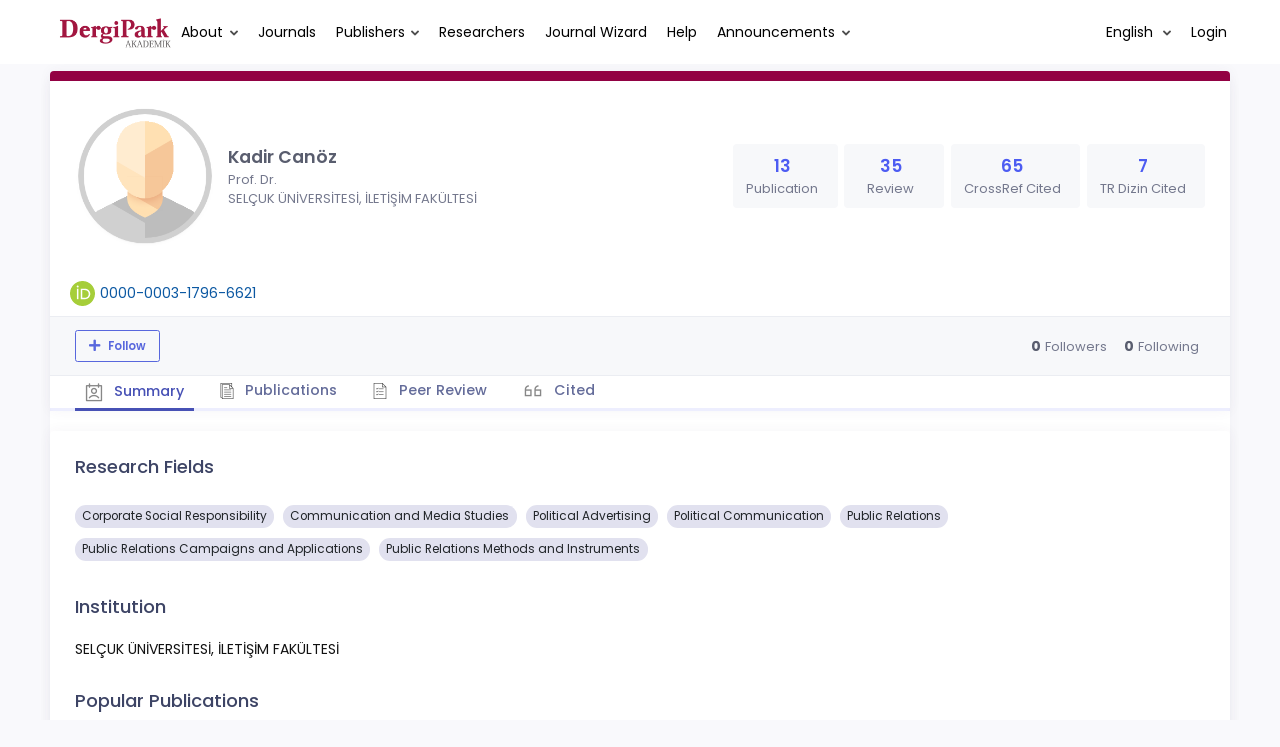

--- FILE ---
content_type: text/html; charset=UTF-8
request_url: https://dergipark.org.tr/en/pub/@kcanoz
body_size: 17209
content:
<!DOCTYPE html>
<html lang="en">
<head prefix="og: https://ogp.me/ns#">
    <meta charset="UTF-8"/>
    <meta name="viewport" content="width=device-width, initial-scale=1.0, maximum-scale=1.0 shrink-to-fit=no">
    <meta http-equiv="X-UA-Compatible" content="IE=edge"/>

    <title>Profil &raquo; DergiPark</title>
    <base href="/"/>
    <meta name="generator" content="uds"/>

            
    
                            
                                                                                            
            <meta property="og:type" content="website"/>
            <meta property="fb:app_id" content="DergiPark"/>

                            <meta property="og:title"
                      content="Profile"/>
                <meta name="twitter:title"
                      content="Profile"/>
                <meta content="TÜBİTAK ULAKBİM provides online hosting services and an editorial workflow management system for academic journals published in Türkiye via DergiPark platform. " name="description">
            
            
            <meta property="og:image" itemprop="image" content="/zollu/images/dergipark_logo_bg_white.png"/>
            <meta property="og:image:type" content="image/png">
            <meta property="og:image:secure_url" itemprop="image" content="/zollu/images/dergipark_logo_bg_white.png"/>
            <meta property="twitter:image" itemprop="image" content="/zollu/images/dergipark_logo_bg_white.png"/>
            <meta property="twitter:image:secure_url" itemprop="image" content="/zollu/images/dergipark_logo_bg_white.png"/>
            <link itemprop="thumbnailUrl" href="/zollu/images/dergipark_logo_bg_white.png">
            <span itemprop="thumbnail" itemscope itemtype="http://schema.org/ImageObject">
            <link itemprop="url" href="/zollu/images/dergipark_logo_bg_white.png">
            </span>
            
                            <link rel="stylesheet" href="/zollu/css/katex/katex.min.css">
        <link rel="stylesheet" href="/zollu/css/pages/zollu-backend.css">
        <link rel="stylesheet" href="/zollu/keen/vendors/custom/fullcalendar/fullcalendar.bundle.css">
        <link rel="stylesheet" href="/zollu/keen/css/demo3/pages/custom/general/user/profile-v1.css">
        <link rel="stylesheet" href="/zollu/keen/vendors/global/vendors.bundle.css">
        <link rel="stylesheet" href="/zollu/keen/css/demo3/style.bundle.css">
        <link rel="stylesheet" href="/zollu/keen/css/demo3/pages/custom/general/blog/grid-v2.css">
        <link rel="stylesheet" href="/zollu/keen/css/demo3/pages/custom/general/blog/post.css">
        <link rel="stylesheet" href="/zollu/keen/css/demo3/pages/custom/general/blog/list.css">
        <link rel="stylesheet" href="/zollu/keen/vendors/custom/datatables/datatables.bundle.css">
        <link rel="stylesheet"
              href="/zollu/js/jbfileuploader/lib/jquery-file-upload/css/jquery.fileupload.css">
        <link rel="stylesheet"
              href="/zollu/js/jbfileuploader/lib/jquery-file-upload/css/jquery.fileupload-ui.css">
        <link rel="stylesheet" href="/zollu/js/jbfileuploader/css/jbfileupload.css">
        <link rel="stylesheet" href="/zollu/css/site.css">
        <link rel="stylesheet" href="/zollu/css/pages/home.css">
        <link rel="stylesheet" href="/zollu/css/select2/select2.min.css">
        <link rel="stylesheet" href="/zollu/css/select2/select2-bootstrap.min.css">
        <link rel="stylesheet" href="/zollu/css/pages/feedback.css">
        <link rel="stylesheet" href="/zollu/css/pages/picker/nano.min.css">
    
    <link rel="stylesheet" type="text/css" href="/zollu/css/pages/profile.css">


        <link rel="shortcut icon" href="/favicon.ico" type="image/x-icon">
    <link rel="icon" href="/favicon.ico" type="image/x-icon">
    <link rel="dns-prefetch" href="https://www.google-analytics.com">
    <link rel="preconnect" href="https://www.google-analytics.com" crossorigin>
    <link rel="dns-prefetch" href="https://www.google.com">
    <link rel="preconnect" href="https://www.google.com" crossorigin>
    <link rel="dns-prefetch" href="https://www.google.com.tr">
    <link rel="preconnect" href="https://www.google.com.tr" crossorigin>
    <link rel="dns-prefetch" href="https://stats.g.doubleclick.net">
    <link rel="preconnect" href="https://stats.g.doubleclick.net" crossorigin>
    <link rel="dns-prefetch" href="https://fonts.googleapis.com">
    <link rel="preconnect" href="https://fonts.googleapis.com" crossorigin>
    <link rel="dns-prefetch" href="http://fonts.googleapis.com">
    <link rel="preconnect" href="http://fonts.googleapis.com" crossorigin>

    <script type="text/javascript">
        const current_language = 'en';

        function changeLocale(langCode) {
            window.location.href = $('#link-alternate-' + langCode).attr('href');
        }
    </script>

    <script type="text/javascript" src="/zollu/js/zollu_user_session_info.js"></script>

    <script type="text/javascript" src="/en/dp-feature-data.js"></script>

    <!-- Google Analytics -->
    <script async src="https://www.googletagmanager.com/gtag/js?id=G-694ZECXSSZ"></script>
    <script>
        window.dataLayer = window.dataLayer || [];

        function gtag() {
            dataLayer.push(arguments);
        }

        gtag('js', new Date());
        gtag('config', 'G-694ZECXSSZ');
        let dpUserCookie = getDpUserCookie();
        if (dpUserCookie !== undefined && dpUserCookie !== null && (userId = dpUserCookie.user_id) !== null) {
            gtag('set', {'user_id': userId});
        }
    </script>
</head>


<body class="kt-page--fixed kt-subheader--enabled kt-subheader--transparent zollu zollu-padded normalized"
      id="profile">

        
    

    
    

<nav id="header"
     class="navbar fixed-top navbar-fixed-top navbar-expand-lg navbar-light scrolled ">
        <div class="kt-header" style="width: 100%;padding: 8px 0;">
        <div class="kt-header__top" style="height: inherit;">
            <div class="kt-container" id="header-container">
                                <div id="powered-by">
                                                            <a class="navbar-brand" href="//dergipark.org.tr/en/">
                        <img src="/zollu/images/dergipark_header.png"
                             alt="DergiPark logo"/>
                    </a>
                </div>


                <a href="/en/user/notification"
                   class="no-notification hide d-none "
                   id="mobile-notification-count-wrapper">
                    <i class="flaticon2-notification" id="mobile-notification-icon"></i>
                    <span class="kt-badge" id="mobile-notification-badge"></span>
                </a>

                <button class="navbar-toggler collapsed" type="button" data-toggle="collapse"
                        data-target="#navbarToggler"
                        aria-controls="navbarToggler" aria-expanded="false" aria-label="Toggle navigation">
                    <span>&nbsp;</span>
                    <span>&nbsp;</span>
                    <span>&nbsp;</span>
                </button>

                <div class="collapse navbar-collapse"
                     id="navbarToggler">
                                            <ul class="navbar-nav  mr-auto">
                            <li class="nav-item dropdown">
                                <a class="nav-link dropdown-toggle color-black" href="#" id="aboutDropDown"
                                   data-toggle="dropdown" aria-haspopup="false"
                                   aria-expanded="false">About</a>
                                <div class="dropdown-menu rounded-0" aria-labelledby="aboutDropDown">
                                    <a class="dropdown-item"
                                       href="/en/pub/page/about">About</a>
                                    <a class="dropdown-item"
                                       href="/en/pub/trends">Trends</a>
                                    <a class="dropdown-item"
                                       href="/en/pub/page/doi-hizmeti">DOI Service</a>
                                    <a class="dropdown-item"
                                       href="/en/pub/subjects">Subjects</a>
                                </div>
                            </li>
                            <li class="nav-item">
                                <a class="nav-link color-black"
                                   href="/en/search?section=journal">
                                    Journals
                                </a>
                            </li>

                            <li class="nav-item dropdown">
                                <a class="nav-link dropdown-toggle color-black"
                                   href="/en/search?section=publisher"
                                   id="publisherTypeDropDown" data-toggle="dropdown" aria-haspopup="false"
                                   aria-expanded="false">Publishers</a>
                                <div class="dropdown-menu rounded-0" aria-labelledby="publisherTypeDropDown">
                                    <a class="dropdown-item"
                                       href="/en/search?section=publisher">All</a>
                                    <div class="dropdown-divider"></div>
                                                                            <a class="dropdown-item"
                                           href="/en/search?section=publisher&amp;filter%5BpublisherType.id%5D%5B0%5D=6">University</a>
                                                                            <a class="dropdown-item"
                                           href="/en/search?section=publisher&amp;filter%5BpublisherType.id%5D%5B0%5D=7">Government</a>
                                                                            <a class="dropdown-item"
                                           href="/en/search?section=publisher&amp;filter%5BpublisherType.id%5D%5B0%5D=8">Association</a>
                                                                            <a class="dropdown-item"
                                           href="/en/search?section=publisher&amp;filter%5BpublisherType.id%5D%5B0%5D=9">Foundation</a>
                                                                            <a class="dropdown-item"
                                           href="/en/search?section=publisher&amp;filter%5BpublisherType.id%5D%5B0%5D=11">Trade Association</a>
                                                                            <a class="dropdown-item"
                                           href="/en/search?section=publisher&amp;filter%5BpublisherType.id%5D%5B0%5D=18">Person</a>
                                                                            <a class="dropdown-item"
                                           href="/en/search?section=publisher&amp;filter%5BpublisherType.id%5D%5B0%5D=19">Union</a>
                                                                            <a class="dropdown-item"
                                           href="/en/search?section=publisher&amp;filter%5BpublisherType.id%5D%5B0%5D=12">Company</a>
                                                                    </div>
                            </li>
                            <li class="nav-item">
                                <a class="nav-link color-black"
                                   href="/en/search?section=user">
                                    Researchers
                                </a>
                            </li>
                            <li class="nav-item">
                                <a class="nav-link color-black" href="/en/journal-wizard">
                                    Journal Wizard
                                </a>
                            </li>
                            <li class="nav-item dropdown">
                                <a class="nav-link color-black" href="https://confluence.ulakbim.gov.tr/display/DYM"
                                   target="_blank">Help</a>
                            </li>
                            <li class="nav-item dropdown">
                                <a class="nav-link dropdown-toggle color-black" href="javascript:"
                                   id="announcementsDropDown" data-toggle="dropdown" aria-haspopup="false"
                                   aria-expanded="false">Announcements</a>
                                <div class="dropdown-menu rounded-0" aria-labelledby="announcementsDropDown">
                                    <a class="dropdown-item"
                                       href="/en/pub/announcement">Developments
                                        <span id="total_active_announcement"
                                              class="badge badge-dergipark kt-margin-l-5 kt-font-bold kt-hidden"></span></a>
                                    <a class="dropdown-item"
                                       href="/en/pub/page/yol-haritasi">Roadmap</a>
                                </div>
                            </li>
                        </ul>
                    
                    <div >
                        <ul class="navbar-nav ml-auto">
                                                            <li class="nav-item hide d-none "
                                    id="header-user-notification">
                                    <a id="user-notification-count" class="nav-link"
                                       href="/en/user/notification"><span
                                                class="flaticon2-notification"></span><label
                                                id="notification-count-aria-label"></label></a>
                                </li>
                                                                                        <li class="nav-item dropdown language_selector">
                                    <a class="nav-link dropdown-toggle" id="langDropDown" aria-haspopup="true"
                                       aria-expanded="false" data-toggle="dropdown" href="#" style="color: black">
                                        English                                        <span class="caret"></span></a>
                                    <div class="dropdown-menu rounded-0 dropdown-menu-right"
                                         aria-labelledby="langDropDown">
                                                                                                                                <a class="dropdown-item" href="/tr/pub/@kcanoz">
                                                Turkish
                                            </a>
                                                                                                                                <a class="dropdown-item" href="/en/pub/@kcanoz">
                                                English
                                            </a>
                                                                            </div>
                                </li>
                                                                                        <li class="nav-item dropdown hide d-none" id="header-user-box-user-menu">
                                    <a class="nav-link dropdown-toggle color-black" href="#" id="userDropDown"
                                       data-toggle="dropdown" aria-haspopup="false" aria-expanded="false">
                                        <span id="userDropDown-user-avatar"></span>
                                        <span id="userDropDown-user-name"></span>
                                        <span id="userDropDown-user-badge"></span>
                                    </a>
                                    <div class="dropdown-menu dropdown-menu-right rounded-0"
                                         aria-labelledby="userDropDown">
                                        <a class="dropdown-item color-dergipark d-none"
                                           href="//dergipark.org.tr/en/admin/panel"
                                           id="header-dashboard-item">
                                            <i class="icon-wrench symbol flaticon-grid-menu mr-1 mt-1 pr-1 color-dergipark"></i> Admin Panel
                                        </a>

                                        <a class="dropdown-item"
                                           href="//dergipark.org.tr/en/user/panel"
                                           id="header-user-panel-item">
                                            <i class="icon-wrench symbol flaticon-grid-menu mr-1 mt-1 pr-1"></i> User Panel
                                        </a>

                                        <a class="dropdown-item d-none"
                                           href="//dergipark.org.tr/en/user/publisher/panel"
                                           id="header-user-coordinator-panel-item">
                                            <i class="icon-wrench symbol flaticon-grid-menu mr-1 mt-1 pr-1"></i> Coordinator of Scientific Publishing Panel
                                        </a>

                                        <a class="dropdown-item"
                                           href="/en/journal/my">
                                            <i class="icon-docs symbol flaticon2-open-text-book mr-1 mt-1 pr-1"></i> My Journals
                                        </a>

                                        <a class="dropdown-item d-none"
                                           href="//dergipark.org.tr/en/user-project"
                                           id="header-user-project-item">
                                            <i class="icon-rocket symbol flaticon-folder-4 mr-1 mt-1 pr-1"></i> My Research
                                        </a>

                                        <a class="dropdown-item d-none" id="menu-follower-item"
                                           href="//dergipark.org.tr/en/user/user-followers">
                                            <i class="symbol flaticon2-speaker mr-1 mt-1 pr-1"></i> My Followers
                                        </a>

                                        <a class="dropdown-item" href="#" id="header-user-box-profile-link">
                                            <i class="icon-user symbol flaticon2-calendar-3 mr-1 mt-1 pr-1"></i> Profile
                                        </a>

                                        <div class="dropdown-divider"></div>

                                        <a class="dropdown-item" href="https://dergipark.org.tr/en/logout">
                                            <i class="icon-logout symbol flaticon2-lock mr-1 mt-1 pr-1"></i> Logout
                                        </a>
                                    </div>
                                </li>
                                <li class="nav-item hide d-none" id="header-user-box-guest-menu">
                                    <a class="nav-link color-black"
                                       href="https://dergipark.org.tr/en/login">Login</a>
                                </li>
                                                    </ul>
                                                    <script type="text/javascript">
                                function showUserBoxBlock(elemId) {
                                    document.getElementById(elemId).className =
                                        document.getElementById(elemId).className.replace(/d-none/, '');
                                    document.getElementById(elemId).className =
                                        document.getElementById(elemId).className.replace(/hide/, '');
                                }

                                if (isUserLoggedIn()) {

                                    // Substitute user data
                                    let userAvatar = getUserAvatar();

                                    document.getElementById('userDropDown-user-name').innerHTML = getUserFullNameFormatted();
                                    document.getElementById('header-user-box-profile-link').setAttribute('href', getUserProfileLink());

                                    // user dropdown alanındaki rozet kontrolü
                                    if (isApproved()) {
                                        document.getElementById('userDropDown-user-badge').innerHTML = "<img style='margin-top: -2px;' src='/zollu/images/dergipark-verified-badge.svg' width='20' height='20'/>";
                                    }

                                    if (userAvatar.length === 0) {
                                        userAvatar = '/zollu/images/default-avatar.png';
                                    }

                                    document.getElementById('userDropDown-user-avatar').innerHTML = '<img src="' + userAvatar + '" onerror="this.onerror=null;this.src=\'/zollu/images/default-avatar.png\';">';

                                    // User menu ready, it's show time!
                                    showUserBoxBlock('header-user-box-user-menu');
                                    showUserBoxBlock('header-user-notification');
                                    showUserBoxBlock('mobile-notification-count-wrapper');

                                    const userInfo = getUserInfo();
                                    if (canUseFollowerFeature(userInfo.username)) {
                                        document.getElementById('menu-follower-item').classList.remove("d-none");
                                        document.getElementById('header-user-project-item').classList.remove("d-none");
                                    }
                                    if (userInfo.is_admin == 1) {
                                        document.getElementById('header-dashboard-item').classList.remove("d-none");
                                    }
                                } else {
                                    // User is not logged in, display guest block right away!
                                    showUserBoxBlock('header-user-box-guest-menu');
                                }

                                var userDropDownElement = document.getElementById("userDropDown");
                                var userNavbar = document.getElementById("navbarToggler");
                                userDropDownElement.addEventListener('click', function () {
                                    if (!document.getElementById('header-user-box-user-menu').classList.contains('show')) {
                                        userNavbar.classList.add('sensitive-height');
                                    } else {
                                        userNavbar.classList.remove('sensitive-height');
                                    }
                                });
                                document.querySelector('[data-target="#navbarToggler"]').addEventListener('click', function () {
                                    if (document.getElementById('header-user-box-user-menu').classList.contains('show')) {
                                        userNavbar.classList.remove('sensitive-height');
                                    }
                                });
                            </script>
                                            </div>
                </div>
                            </div>
        </div>
    </div>
    </nav>        <div id="body-push-down">
            <div class="kt-grid kt-grid--hor kt-grid--root">
                <div class="kt-grid__item kt-grid__item--fluid kt-grid kt-grid--ver kt-page">
                    <div class="kt-grid__item kt-grid__item--fluid kt-grid kt-grid--hor kt-wrapper" id="kt_wrapper">
                        <div class="kt-container  kt-grid__item kt-grid__item--fluid kt-grid kt-grid--hor kt-grid--stretch"
                             id="kt_padder">
                            <div class="kt-body kt-grid__item kt-grid__item--fluid kt-grid kt-grid--hor kt-grid--stretch"
                                 id="kt_body">
                                <div class="kt-content kt-grid__item kt-grid__item--fluid kt-grid kt-grid--hor"
                                     id="kt_content">

                                    
                                    <div class="kt-container  kt-grid__item kt-grid__item--fluid">
                                        <div style="display:none;">
    </div>

<div id="dp-flash-container"></div>
                                            <div class="row kt-margin-t-20">
        <div class="kt-portlet kt-portlet--height-fluid" id="profile-wrapper">
            <div class="kt-portlet kt-widget kt-widget--fit kt-widget--general-3">
                <div class="kt-portlet__body">
                    <div class="kt-widget__top">
                        <div class="kt-media kt-media--xl kt-media--circle" id="user-avatar">
                                                            <img src="/zollu/images/default-avatar.png" alt="Kadir Canöz profile image" />
                                                    </div>
                        <div class="kt-widget__wrapper">
                            <div class="kt-widget__label" id="user-identifier">
                                <span class="kt-widget__title">Kadir Canöz
                                    </span>
                                                                <span class="kt-widget__desc">Prof. Dr.</span>
                                                                <span class="kt-widget__desc">
                                    SELÇUK ÜNİVERSİTESİ, İLETİŞİM FAKÜLTESİ</span>

                                                                <div id="user-stats-narrow">
                                    <span class="badge badge-secondary"> Publication <span class="badge badge-light">13</span></span>
                                    <span class="badge badge-secondary"> Review <span class="badge badge-light">35</span></span>
                                                                            <span class="badge badge-secondary"> CrossRef Cited <span class="badge badge-light">65</span></span>
                                                                                                                <a href="https://search.trdizin.gov.tr/tr/yazar/detay/933119/KADİR-CANÖZ"><span class="badge badge-secondary"> TR Dizin Cited <span class="badge badge-light">7</span></span></a>
                                                                    </div>
                            </div>

                            <div class="kt-widget__stats" id="user-stats-wide">
                                <div class="kt-widget__stat profile_card_stat" href="javascript: ;" onclick="$('#profile-tab-label-publications').click();">
                                    <span class="kt-widget__value">13</span>
                                    <span class="kt-widget__caption">Publication</span>
                                </div>
                                <div class="kt-widget__stat profile_card_stat" href="javascript: ;" onclick="$('#profile-tab-label-peer-review').click();">
                                    <span class="kt-widget__value">35</span>
                                    <span class="kt-widget__caption">Review</span>
                                </div>
                                                                     <div class="kt-widget__stat profile_card_stat" href="javascript: ;" onclick="$('#profile-tab-label-cited').click();">
                                        <span class="kt-widget__value">65</span>
                                        <span class="kt-widget__caption">CrossRef Cited</span>
                                    </div>
                                                                                                    <a href="https://search.trdizin.gov.tr/tr/yazar/detay/933119/KADİR-CANÖZ">
                                        <div class="kt-widget__stat profile_card_stat">
                                            <span class="kt-widget__value">7</span>
                                            <span class="kt-widget__caption">TR Dizin Cited</span>
                                        </div>
                                    </a>
                                                            </div>
                        </div>
                    </div>
                </div>
                <div class="kt-widget__links d-flex align-items-center justify-content-between" id="user-social-wide">
                    <div class="d-flex align-items-center justify-content-around" style="gap: 15px;">
                                                            <div class="d-flex align-items-center justify-content-around" data-toggle="tooltip" title="ORCID Profile">
                                    <img src="/zollu/images/orcid.svg" style="margin-right: 5px; width: 25px; height: 25px;">
                                    <a href="https://orcid.org/0000-0003-1796-6621" class="kt-widget__link_social kt-widget__link_social-identifier" target="_blank">0000-0003-1796-6621</a>
                                </div>
                                                                             </div>
                    <div class="kt-widget__link d-flex align-items-center justify-content-between">
                                
                                
                                
                                                                                            </div>
                </div>
                <div class="kt-portlet__foot kt-portlet__foot--fit d-none" id="kt-portlet__foot-follower-bar">
                    <div class="kt-widget__nav kt-widget-dp-follow">
                        <div class="d-flex justify-content-between align-items-center" id="owner-content">
                                                    <div class="follower-buttons" id="follower-buttons">
                                <ul class="nav d-none nav-tabs-space-xl nav-tabs-clear nav-tabs-bold nav-tabs-line-brand kt-portlet__space-x " role="tablist" id="profile-follower">
                            <span class="user-follower-actions" data-id="34086">
                                 <a href="/en/user-follower/follow?id=34086"
                                    class="follow d-none btn btn-sm btn-bold btn-outline-primary dp-follower-user" data-toggle="tooltip" title="The follow feature allows you to receive notifications when the researcher&#039;s new article is published" aria-label="The follow feature allows you to receive notifications when the researcher&#039;s new article is published"><i class="fa fa-plus" aria-hidden="true"></i> Follow</a>
                                 <a href="/en/user-follower/unfollow/34086"
                                    class="unfollow d-none btn btn-sm btn-bold btn-outline-primary user-following-box  dp-follower-user" data-hover="Unfollow">
                                     <i class="fa fa-check unfollow-icon"></i>
                                      <i class="fa fa-times close-icon" style="color:#FFFFFF;"></i>
                                     <span class="active-following">Following </span>
                                 </a>
                                 <a href="/en/user/update" class="btn btn-sm btn-bold btn-outline-primary edit-profile d-none" aria-label="Edit My Profile"><i class="fa fa-pen" aria-hidden="true"></i>Edit My Profile</a>
                            </span>
                                </ul>
                            </div>
                                                        <div class="kt-widget-dp-follow-box kt-hidden" id="dp-follow-box">
                            <span id="u-stat-follower-block" title="Total Number of Followers" data-toggle="tooltip">
                                <span class="kt-widget-dp-follow-value u-stat-follower" aria-hidden="true"></span>
                                <span class="kt-widget-dp-follow-caption pr-2" aria-hidden="true">Followers</span>
                            </span>
                                <div class="following-area">
                                <span id="u-stat-following-block" title="Total Number of Following" data-toggle="tooltip">
                                <span class="kt-widget-dp-follow-value u-stat-following" aria-hidden="true"></span>
                                <span class="kt-widget-dp-follow-caption" aria-hidden="true">Following</span>
                                    </span>
                                </div>
                            </div>
                        </div>
                    </div>
                </div>
                <div class="kt-portlet__foot kt-portlet__foot--fit">
                    <div class="kt-widget__nav">
                        <ul class="nav nav-tabs nav-tabs-space-xl nav-tabs-line nav-tabs-clear nav-tabs-bold nav-tabs-line-3x nav-tabs-line-brand kt-portlet__space-x" role="tablist" id="profile-tabs">
                            <li class="nav-item">
                                <a class="nav-link active profile-nav" data-toggle="tab" href="#profile_tab_summary" role="tab" id="profile-tab-label-summary">
                                    <i class="flaticon2-calendar-3" style="color: #878787; font-size: 1.4rem;"></i> Summary
                                </a>
                            </li>
                            <li class="nav-item">
                                <a class="nav-link profile-nav" data-toggle="tab" href="#profile_tab_publications" role="tab" id="profile-tab-label-publications">
                                    <i class="flaticon-file-2"></i> Publications
                                </a>
                            </li>

                            <li class="nav-item">
                                <a class="nav-link profile-nav" data-toggle="tab" href="#profile_tab_peer_review" role="tab" id="profile-tab-label-peer-review">
                                    <i class="flaticon-list-1"></i> Peer Review
                                </a>
                            </li>
                                                            <li class="nav-item">
                                    <a class="nav-link profile-nav" data-toggle="tab" href="#profile_tab_cited" role="tab" id="profile-tab-label-cited">
                                        <i class="la la-quote-left" style="color: #878787; font-size: 1.7rem;"></i> Cited
                                    </a>
                                </li>
                                                    </ul>
                    </div>
                </div>
            </div>

            <div class="tab-content">
                <div class="tab-pane fade show active" id="profile_tab_summary" role="tabpanel">
                    <div class="kt-portlet">
                        <div class="kt-portlet__body">
                                                            <div class="kt-section">
                                    <h3 class="kt-section__title">Research Fields</h3>
                                    <div class="kt-section__content">
                                                                                    <span class="subject badge badge-pill badge-secondary">Corporate Social Responsibility</span>
                                                                                    <span class="subject badge badge-pill badge-secondary">Communication and Media Studies</span>
                                                                                    <span class="subject badge badge-pill badge-secondary">Political Advertising</span>
                                                                                    <span class="subject badge badge-pill badge-secondary">Political Communication</span>
                                                                                    <span class="subject badge badge-pill badge-secondary">Public Relations</span>
                                                                                    <span class="subject badge badge-pill badge-secondary">Public Relations Campaigns and Applications</span>
                                                                                    <span class="subject badge badge-pill badge-secondary">Public Relations Methods and Instruments</span>
                                        
                                                                            </div>
                                </div>
                            
                            <div class="kt-section">
                                <h3 class="kt-section__title">Institution</h3>
                                <div class="kt-section__content">
                                    SELÇUK ÜNİVERSİTESİ, İLETİŞİM FAKÜLTESİ
                                </div>
                            </div>
                                                            <div class="kt-section">
                                    <h3 class="kt-section__title">Popular Publications</h3>
                                    <div class="kt-section__content kt-section__content--border">
                                        <div class="kt-widget-17">
                                                                                           <div class="kt-widget-17__item">
    <div class="kt-widget-17__product article-card">
        <div class="kt-widget-17__product-desc">

            <a href="/en/pub/e-gifder/article/98509">
                <div class="kt-widget-17__title">İmaj oluşturma aracı olarak sponsorluk (The sponsorship as an image creating tool)</div>
            </a>
                                                                <div class="kt-widget-17__sku">Authors:
                                                            <a class="profile-publication"
                           href="/en/pub/@kcanoz" >
                            Kadir Canöz
                                                    </a>
                        ,                                                                                 <a class="profile-publication"
                           href="/en/pub/@dogan38" >
                            İsmailcan Doğan
                                                    </a>
                                                                                        </div>
            <div class="kt-widget-17__sku">Published: 2015
                , <a class="profile-publication"
                     href="/en/pub/e-gifder">Gümüşhane Üniversitesi İletişim Fakültesi Elektronik Dergisi</a>
            </div>
            <div class="kt-widget-17__sku">DOI: 10.19145/guifd.96524</div>

            <div class="article-stats-narrow">
                                    <span class="badge badge-secondary"> CITED <span
                                class="badge badge-light">6</span></span>
                                <span class="badge badge-secondary"> FAVORITE <span
                            class="badge badge-light">1</span></span>
                <span class="badge badge-secondary"> TOTAL DOWNLOAD COUNT <span
                            class="badge badge-light">7711</span></span>
            </div>
        </div>
    </div>
    <div class="kt-widget-17__prices article-stats-wide">
                    <div class="kt-widget-17__unit"
                 aria-label="6 CITED">
                <h1 aria-hidden="true">6</h1><small
                        aria-hidden="true">CITED</small>
            </div>
                <div class="kt-widget-17__total"
             aria-label="1 FAVORITE">
            <h1 aria-hidden="true">1</h1> <small
                    aria-hidden="true">FAVORITE</small>
        </div>
        <div class="kt-widget-17__total"
             aria-label="7711 TOTAL DOWNLOAD COUNT">
            <h1 aria-hidden="true">7711</h1> <small
                    aria-hidden="true">TOTAL DOWNLOAD COUNT</small>
        </div>
    </div>
</div>
                                                                                           <div class="kt-widget-17__item">
    <div class="kt-widget-17__product article-card">
        <div class="kt-widget-17__product-desc">

            <a href="/en/pub/sutad/article/187060">
                <div class="kt-widget-17__title">VOTING CRITERIA OF EDUCATED VOTERS IN LOCAL  ELECTIONS IN TURKEY</div>
            </a>
                                                                <div class="kt-widget-17__sku">Authors:
                                                            <a class="profile-publication"
                           href="/en/pub/@kcanoz" >
                            Kadir Canöz
                                                    </a>
                        ,                                                                                 <a class="profile-publication"
                           href="/en/pub/@obakan" >
                            Ömer Bakan
                                                    </a>
                                                                                        </div>
            <div class="kt-widget-17__sku">Published: 2016
                , <a class="profile-publication"
                     href="/en/pub/sutad"></a>
            </div>
            <div class="kt-widget-17__sku">DOI: 10.21563/sutad.187060</div>

            <div class="article-stats-narrow">
                                    <span class="badge badge-secondary"> CITED <span
                                class="badge badge-light">1</span></span>
                                <span class="badge badge-secondary"> FAVORITE <span
                            class="badge badge-light">1</span></span>
                <span class="badge badge-secondary"> TOTAL DOWNLOAD COUNT <span
                            class="badge badge-light">2253</span></span>
            </div>
        </div>
    </div>
    <div class="kt-widget-17__prices article-stats-wide">
                    <div class="kt-widget-17__unit"
                 aria-label="1 CITED">
                <h1 aria-hidden="true">1</h1><small
                        aria-hidden="true">CITED</small>
            </div>
                <div class="kt-widget-17__total"
             aria-label="1 FAVORITE">
            <h1 aria-hidden="true">1</h1> <small
                    aria-hidden="true">FAVORITE</small>
        </div>
        <div class="kt-widget-17__total"
             aria-label="2253 TOTAL DOWNLOAD COUNT">
            <h1 aria-hidden="true">2253</h1> <small
                    aria-hidden="true">TOTAL DOWNLOAD COUNT</small>
        </div>
    </div>
</div>
                                                                                           <div class="kt-widget-17__item">
    <div class="kt-widget-17__product article-card">
        <div class="kt-widget-17__product-desc">

            <a href="/en/pub/akil/article/535460">
                <div class="kt-widget-17__title">Uluslararası Sponsorluğun Marka Algısına Etkisi</div>
            </a>
                                                                <div class="kt-widget-17__sku">Authors:
                                                            <a class="profile-publication"
                           href="/en/pub/@kcanoz"  data-toggle="tooltip" title="Primary Author">
                            Kadir Canöz
                                                            <span class="fa fa-star-of-life primary-author-icon"></span>
                                                    </a>
                                                                                        </div>
            <div class="kt-widget-17__sku">Published: 2019
                , <a class="profile-publication"
                     href="/en/pub/akil">Akdeniz Üniversitesi İletişim Fakültesi Dergisi</a>
            </div>
            <div class="kt-widget-17__sku">DOI: 10.31123/akil.535460</div>

            <div class="article-stats-narrow">
                                    <span class="badge badge-secondary"> CITED <span
                                class="badge badge-light">1</span></span>
                                <span class="badge badge-secondary"> FAVORITE <span
                            class="badge badge-light">1</span></span>
                <span class="badge badge-secondary"> TOTAL DOWNLOAD COUNT <span
                            class="badge badge-light">1908</span></span>
            </div>
        </div>
    </div>
    <div class="kt-widget-17__prices article-stats-wide">
                    <div class="kt-widget-17__unit"
                 aria-label="1 CITED">
                <h1 aria-hidden="true">1</h1><small
                        aria-hidden="true">CITED</small>
            </div>
                <div class="kt-widget-17__total"
             aria-label="1 FAVORITE">
            <h1 aria-hidden="true">1</h1> <small
                    aria-hidden="true">FAVORITE</small>
        </div>
        <div class="kt-widget-17__total"
             aria-label="1908 TOTAL DOWNLOAD COUNT">
            <h1 aria-hidden="true">1908</h1> <small
                    aria-hidden="true">TOTAL DOWNLOAD COUNT</small>
        </div>
    </div>
</div>
                                                                                           <div class="kt-widget-17__item">
    <div class="kt-widget-17__product article-card">
        <div class="kt-widget-17__product-desc">

            <a href="/en/pub/selcuksbmyd/article/606009">
                <div class="kt-widget-17__title">Pazarlamanın Yükselen Yıldızı Influencer Marketing: Influencer Takipçilerinin Satın Alma Davranışını Belirlemeye Yönelik Bir Araştırma</div>
            </a>
                                                                <div class="kt-widget-17__sku">Authors:
                                                            <a class="profile-publication"
                           href="/en/pub/@kcanoz"  data-toggle="tooltip" title="Primary Author">
                            Kadir Canöz
                                                            <span class="fa fa-star-of-life primary-author-icon"></span>
                                                    </a>
                        ,                                                                                 Özge Gülmez,                                                                                 Gizem Eroğlu                                                                </div>
            <div class="kt-widget-17__sku">Published: 2020
                , <a class="profile-publication"
                     href="/en/pub/selcuksbmyd">Journal of Selçuk University Social Sciences Vocational School</a>
            </div>
            <div class="kt-widget-17__sku">DOI: 10.29249/selcuksbmyd.606009</div>

            <div class="article-stats-narrow">
                                    <span class="badge badge-secondary"> CITED <span
                                class="badge badge-light">28</span></span>
                                <span class="badge badge-secondary"> FAVORITE <span
                            class="badge badge-light">1</span></span>
                <span class="badge badge-secondary"> TOTAL DOWNLOAD COUNT <span
                            class="badge badge-light">25873</span></span>
            </div>
        </div>
    </div>
    <div class="kt-widget-17__prices article-stats-wide">
                    <div class="kt-widget-17__unit"
                 aria-label="28 CITED">
                <h1 aria-hidden="true">28</h1><small
                        aria-hidden="true">CITED</small>
            </div>
                <div class="kt-widget-17__total"
             aria-label="1 FAVORITE">
            <h1 aria-hidden="true">1</h1> <small
                    aria-hidden="true">FAVORITE</small>
        </div>
        <div class="kt-widget-17__total"
             aria-label="25873 TOTAL DOWNLOAD COUNT">
            <h1 aria-hidden="true">25873</h1> <small
                    aria-hidden="true">TOTAL DOWNLOAD COUNT</small>
        </div>
    </div>
</div>
                                                                                           <div class="kt-widget-17__item">
    <div class="kt-widget-17__product article-card">
        <div class="kt-widget-17__product-desc">

            <a href="/en/pub/selcuksbmyd/article/1311877">
                <div class="kt-widget-17__title">The Effect Of Corporate Social Responsibility Activities On Corporate Acceptance In A Crisis Environment: A Study On The February 6, 2023 Earthquake</div>
            </a>
                                                                <div class="kt-widget-17__sku">Authors:
                                                            <a class="profile-publication"
                           href="/en/pub/@ozlemcerci"  data-toggle="tooltip" title="Primary Author">
                            Ümmü Özlem Çerçi
                                                            <span class="fa fa-star-of-life primary-author-icon"></span>
                                                    </a>
                        ,                                                                                 <a class="profile-publication"
                           href="/en/pub/@n.canoz" >
                            Nilüfer Canöz
                                                    </a>
                        ,                                                                                 <a class="profile-publication"
                           href="/en/pub/@kcanoz" >
                            Kadir Canöz
                                                    </a>
                                                                                        </div>
            <div class="kt-widget-17__sku">Published: 2023
                , <a class="profile-publication"
                     href="/en/pub/selcuksbmyd">Journal of Selçuk University Social Sciences Vocational School</a>
            </div>
            <div class="kt-widget-17__sku">DOI: 10.29249/selcuksbmyd.1311877</div>

            <div class="article-stats-narrow">
                                    <span class="badge badge-secondary"> CITED <span
                                class="badge badge-light">2</span></span>
                                <span class="badge badge-secondary"> FAVORITE <span
                            class="badge badge-light">1</span></span>
                <span class="badge badge-secondary"> TOTAL DOWNLOAD COUNT <span
                            class="badge badge-light">1332</span></span>
            </div>
        </div>
    </div>
    <div class="kt-widget-17__prices article-stats-wide">
                    <div class="kt-widget-17__unit"
                 aria-label="2 CITED">
                <h1 aria-hidden="true">2</h1><small
                        aria-hidden="true">CITED</small>
            </div>
                <div class="kt-widget-17__total"
             aria-label="1 FAVORITE">
            <h1 aria-hidden="true">1</h1> <small
                    aria-hidden="true">FAVORITE</small>
        </div>
        <div class="kt-widget-17__total"
             aria-label="1332 TOTAL DOWNLOAD COUNT">
            <h1 aria-hidden="true">1332</h1> <small
                    aria-hidden="true">TOTAL DOWNLOAD COUNT</small>
        </div>
    </div>
</div>
                                                                                    </div>
                                    </div>
                                </div>
                            
                        </div>
                    </div>
                </div>

                <div class="tab-pane fade " id="profile_tab_publications" role="tabpanel">
                    <div class="kt-portlet">
                        <div class="kt-portlet__body">
                            
                                                            <div class="kt-section">
                                    <h3 class="kt-section__title">Publications</h3>
                                    <div class="kt-section__content kt-section__content--border">
                                        <div class="kt-widget-17">
                                                                                          <div class="kt-widget-17__item">
    <div class="kt-widget-17__product article-card">
        <div class="kt-widget-17__product-desc">

            <a href="/en/pub/kausbed/article/1509696">
                <div class="kt-widget-17__title">X (Twitter) as a Lobbying Environment: The Case of Academic Solidarity Platform</div>
            </a>
                                                                <div class="kt-widget-17__sku">Authors:
                                                            <a class="profile-publication"
                           href="/en/pub/@kkagankaya"  data-toggle="tooltip" title="Primary Author">
                            Kahraman Kağan Kaya
                                                            <span class="fa fa-star-of-life primary-author-icon"></span>
                                                    </a>
                        ,                                                                                 <a class="profile-publication"
                           href="/en/pub/@kcanoz" >
                            Kadir Canöz
                                                    </a>
                                                                                        </div>
            <div class="kt-widget-17__sku">Published: 2024
                , <a class="profile-publication"
                     href="/en/pub/kausbed">Kafkas Üniversitesi Sosyal Bilimler Enstitüsü Dergisi</a>
            </div>
            <div class="kt-widget-17__sku">DOI: 10.56597/kausbed.1509696</div>

            <div class="article-stats-narrow">
                                <span class="badge badge-secondary"> FAVORITE <span
                            class="badge badge-light">0</span></span>
                <span class="badge badge-secondary"> TOTAL DOWNLOAD COUNT <span
                            class="badge badge-light">381</span></span>
            </div>
        </div>
    </div>
    <div class="kt-widget-17__prices article-stats-wide">
                <div class="kt-widget-17__total"
             aria-label="0 FAVORITE">
            <h1 aria-hidden="true">0</h1> <small
                    aria-hidden="true">FAVORITE</small>
        </div>
        <div class="kt-widget-17__total"
             aria-label="381 TOTAL DOWNLOAD COUNT">
            <h1 aria-hidden="true">381</h1> <small
                    aria-hidden="true">TOTAL DOWNLOAD COUNT</small>
        </div>
    </div>
</div>
                                                                                          <div class="kt-widget-17__item">
    <div class="kt-widget-17__product article-card">
        <div class="kt-widget-17__product-desc">

            <a href="/en/pub/aid/article/1489090">
                <div class="kt-widget-17__title">Halkla İlişkiler Uygulaması Olarak Kurumsal Reklamcılık: Arçelik ve Turkcell Uygulamalarının Karşılaştırılmasına Yönelik Bir Araştırma</div>
            </a>
                                                                <div class="kt-widget-17__sku">Authors:
                                                            <a class="profile-publication"
                           href="/en/pub/@saynursaki"  data-toggle="tooltip" title="Primary Author">
                            Sayinur Şakı
                                                            <span class="fa fa-star-of-life primary-author-icon"></span>
                                                    </a>
                        ,                                                                                 <a class="profile-publication"
                           href="/en/pub/@kcanoz" >
                            Kadir Canöz
                                                    </a>
                                                                                        </div>
            <div class="kt-widget-17__sku">Published: 2024
                , <a class="profile-publication"
                     href="/en/pub/aid">Aksaray İletişim Dergisi</a>
            </div>
            <div class="kt-widget-17__sku">DOI: 10.47771/aid.1489090</div>

            <div class="article-stats-narrow">
                                <span class="badge badge-secondary"> FAVORITE <span
                            class="badge badge-light">0</span></span>
                <span class="badge badge-secondary"> TOTAL DOWNLOAD COUNT <span
                            class="badge badge-light">1171</span></span>
            </div>
        </div>
    </div>
    <div class="kt-widget-17__prices article-stats-wide">
                <div class="kt-widget-17__total"
             aria-label="0 FAVORITE">
            <h1 aria-hidden="true">0</h1> <small
                    aria-hidden="true">FAVORITE</small>
        </div>
        <div class="kt-widget-17__total"
             aria-label="1171 TOTAL DOWNLOAD COUNT">
            <h1 aria-hidden="true">1171</h1> <small
                    aria-hidden="true">TOTAL DOWNLOAD COUNT</small>
        </div>
    </div>
</div>
                                                                                          <div class="kt-widget-17__item">
    <div class="kt-widget-17__product article-card">
        <div class="kt-widget-17__product-desc">

            <a href="/en/pub/selcuksbmyd/article/1311877">
                <div class="kt-widget-17__title">The Effect Of Corporate Social Responsibility Activities On Corporate Acceptance In A Crisis Environment: A Study On The February 6, 2023 Earthquake</div>
            </a>
                                                                <div class="kt-widget-17__sku">Authors:
                                                            <a class="profile-publication"
                           href="/en/pub/@ozlemcerci"  data-toggle="tooltip" title="Primary Author">
                            Ümmü Özlem Çerçi
                                                            <span class="fa fa-star-of-life primary-author-icon"></span>
                                                    </a>
                        ,                                                                                 <a class="profile-publication"
                           href="/en/pub/@n.canoz" >
                            Nilüfer Canöz
                                                    </a>
                        ,                                                                                 <a class="profile-publication"
                           href="/en/pub/@kcanoz" >
                            Kadir Canöz
                                                    </a>
                                                                                        </div>
            <div class="kt-widget-17__sku">Published: 2023
                , <a class="profile-publication"
                     href="/en/pub/selcuksbmyd">Journal of Selçuk University Social Sciences Vocational School</a>
            </div>
            <div class="kt-widget-17__sku">DOI: 10.29249/selcuksbmyd.1311877</div>

            <div class="article-stats-narrow">
                                <span class="badge badge-secondary"> FAVORITE <span
                            class="badge badge-light">1</span></span>
                <span class="badge badge-secondary"> TOTAL DOWNLOAD COUNT <span
                            class="badge badge-light">1332</span></span>
            </div>
        </div>
    </div>
    <div class="kt-widget-17__prices article-stats-wide">
                <div class="kt-widget-17__total"
             aria-label="1 FAVORITE">
            <h1 aria-hidden="true">1</h1> <small
                    aria-hidden="true">FAVORITE</small>
        </div>
        <div class="kt-widget-17__total"
             aria-label="1332 TOTAL DOWNLOAD COUNT">
            <h1 aria-hidden="true">1332</h1> <small
                    aria-hidden="true">TOTAL DOWNLOAD COUNT</small>
        </div>
    </div>
</div>
                                                                                          <div class="kt-widget-17__item">
    <div class="kt-widget-17__product article-card">
        <div class="kt-widget-17__product-desc">

            <a href="/en/pub/karataysad/article/1312694">
                <div class="kt-widget-17__title">Public Relations, Artificial Intelligence and Hegemony: A Critical Evaluation</div>
            </a>
                                                                <div class="kt-widget-17__sku">Authors:
                                                            <a class="profile-publication"
                           href="/en/pub/@kcanoz" >
                            Kadir Canöz
                                                    </a>
                        ,                                                                                 <a class="profile-publication"
                           href="/en/pub/@b.irez" >
                            Berkay İrez
                                                    </a>
                        ,                                                                                 <a class="profile-publication"
                           href="/en/pub/@kkagankaya"  data-toggle="tooltip" title="Primary Author">
                            Kahraman Kağan Kaya
                                                            <span class="fa fa-star-of-life primary-author-icon"></span>
                                                    </a>
                                                                                        </div>
            <div class="kt-widget-17__sku">Published: 2023
                , <a class="profile-publication"
                     href="/en/pub/karataysad">Karatay Sosyal Araştırmalar Dergisi</a>
            </div>
            <div class="kt-widget-17__sku">DOI: 10.54557/karataysad.1312694</div>

            <div class="article-stats-narrow">
                                <span class="badge badge-secondary"> FAVORITE <span
                            class="badge badge-light">1</span></span>
                <span class="badge badge-secondary"> TOTAL DOWNLOAD COUNT <span
                            class="badge badge-light">1682</span></span>
            </div>
        </div>
    </div>
    <div class="kt-widget-17__prices article-stats-wide">
                <div class="kt-widget-17__total"
             aria-label="1 FAVORITE">
            <h1 aria-hidden="true">1</h1> <small
                    aria-hidden="true">FAVORITE</small>
        </div>
        <div class="kt-widget-17__total"
             aria-label="1682 TOTAL DOWNLOAD COUNT">
            <h1 aria-hidden="true">1682</h1> <small
                    aria-hidden="true">TOTAL DOWNLOAD COUNT</small>
        </div>
    </div>
</div>
                                                                                          <div class="kt-widget-17__item">
    <div class="kt-widget-17__product article-card">
        <div class="kt-widget-17__product-desc">

            <a href="/en/pub/igusbd/article/1115414">
                <div class="kt-widget-17__title">Determination of Factors Affecting Private Hospital Preference: The Case of Samsun Province, Türkiye</div>
            </a>
                                                                <div class="kt-widget-17__sku">Authors:
                                                            <a class="profile-publication"
                           href="/en/pub/@sadiyenur"  data-toggle="tooltip" title="Primary Author">
                            Şadiye Nur Güleç
                                                            <span class="fa fa-star-of-life primary-author-icon"></span>
                                                    </a>
                        ,                                                                                 <a class="profile-publication"
                           href="/en/pub/@kcanoz" >
                            Kadir Canöz
                                                    </a>
                                                                                        </div>
            <div class="kt-widget-17__sku">Published: 2023
                , <a class="profile-publication"
                     href="/en/pub/igusbd">Istanbul Gelisim University Journal of Social Sciences</a>
            </div>
            <div class="kt-widget-17__sku">DOI: 10.17336/igusbd.1115414</div>

            <div class="article-stats-narrow">
                                <span class="badge badge-secondary"> FAVORITE <span
                            class="badge badge-light">0</span></span>
                <span class="badge badge-secondary"> TOTAL DOWNLOAD COUNT <span
                            class="badge badge-light">1429</span></span>
            </div>
        </div>
    </div>
    <div class="kt-widget-17__prices article-stats-wide">
                <div class="kt-widget-17__total"
             aria-label="0 FAVORITE">
            <h1 aria-hidden="true">0</h1> <small
                    aria-hidden="true">FAVORITE</small>
        </div>
        <div class="kt-widget-17__total"
             aria-label="1429 TOTAL DOWNLOAD COUNT">
            <h1 aria-hidden="true">1429</h1> <small
                    aria-hidden="true">TOTAL DOWNLOAD COUNT</small>
        </div>
    </div>
</div>
                                                                                          <div class="kt-widget-17__item">
    <div class="kt-widget-17__product article-card">
        <div class="kt-widget-17__product-desc">

            <a href="/en/pub/akil/article/988493">
                <div class="kt-widget-17__title">AGREEMENT AND LEGAL BASIS OF SPONSORSHIP AS A PUBLIC RELATIONS PRACTICE</div>
            </a>
                                                                <div class="kt-widget-17__sku">Authors:
                                                            <a class="profile-publication"
                           href="/en/pub/@kcanoz" >
                            Kadir Canöz
                                                    </a>
                        ,                                                                                 <a class="profile-publication"
                           href="/en/pub/@kkagankaya"  data-toggle="tooltip" title="Primary Author">
                            Kahraman Kağan Kaya
                                                            <span class="fa fa-star-of-life primary-author-icon"></span>
                                                    </a>
                        ,                                                                                 <a class="profile-publication"
                           href="/en/pub/@ozlemcerci" >
                            Ümmü Özlem Çerçi
                                                    </a>
                                                                                        </div>
            <div class="kt-widget-17__sku">Published: 2021
                , <a class="profile-publication"
                     href="/en/pub/akil">Akdeniz Üniversitesi İletişim Fakültesi Dergisi</a>
            </div>
            <div class="kt-widget-17__sku">DOI: 10.31123/akil.988493</div>

            <div class="article-stats-narrow">
                                <span class="badge badge-secondary"> FAVORITE <span
                            class="badge badge-light">0</span></span>
                <span class="badge badge-secondary"> TOTAL DOWNLOAD COUNT <span
                            class="badge badge-light">2756</span></span>
            </div>
        </div>
    </div>
    <div class="kt-widget-17__prices article-stats-wide">
                <div class="kt-widget-17__total"
             aria-label="0 FAVORITE">
            <h1 aria-hidden="true">0</h1> <small
                    aria-hidden="true">FAVORITE</small>
        </div>
        <div class="kt-widget-17__total"
             aria-label="2756 TOTAL DOWNLOAD COUNT">
            <h1 aria-hidden="true">2756</h1> <small
                    aria-hidden="true">TOTAL DOWNLOAD COUNT</small>
        </div>
    </div>
</div>
                                                                                          <div class="kt-widget-17__item">
    <div class="kt-widget-17__product article-card">
        <div class="kt-widget-17__product-desc">

            <a href="/en/pub/selcuksbmyd/article/606009">
                <div class="kt-widget-17__title">Pazarlamanın Yükselen Yıldızı Influencer Marketing: Influencer Takipçilerinin Satın Alma Davranışını Belirlemeye Yönelik Bir Araştırma</div>
            </a>
                                                                <div class="kt-widget-17__sku">Authors:
                                                            <a class="profile-publication"
                           href="/en/pub/@kcanoz"  data-toggle="tooltip" title="Primary Author">
                            Kadir Canöz
                                                            <span class="fa fa-star-of-life primary-author-icon"></span>
                                                    </a>
                        ,                                                                                 Özge Gülmez,                                                                                 Gizem Eroğlu                                                                </div>
            <div class="kt-widget-17__sku">Published: 2020
                , <a class="profile-publication"
                     href="/en/pub/selcuksbmyd">Journal of Selçuk University Social Sciences Vocational School</a>
            </div>
            <div class="kt-widget-17__sku">DOI: 10.29249/selcuksbmyd.606009</div>

            <div class="article-stats-narrow">
                                <span class="badge badge-secondary"> FAVORITE <span
                            class="badge badge-light">1</span></span>
                <span class="badge badge-secondary"> TOTAL DOWNLOAD COUNT <span
                            class="badge badge-light">25873</span></span>
            </div>
        </div>
    </div>
    <div class="kt-widget-17__prices article-stats-wide">
                <div class="kt-widget-17__total"
             aria-label="1 FAVORITE">
            <h1 aria-hidden="true">1</h1> <small
                    aria-hidden="true">FAVORITE</small>
        </div>
        <div class="kt-widget-17__total"
             aria-label="25873 TOTAL DOWNLOAD COUNT">
            <h1 aria-hidden="true">25873</h1> <small
                    aria-hidden="true">TOTAL DOWNLOAD COUNT</small>
        </div>
    </div>
</div>
                                                                                          <div class="kt-widget-17__item">
    <div class="kt-widget-17__product article-card">
        <div class="kt-widget-17__product-desc">

            <a href="/en/pub/akil/article/535460">
                <div class="kt-widget-17__title">Uluslararası Sponsorluğun Marka Algısına Etkisi</div>
            </a>
                                                                <div class="kt-widget-17__sku">Authors:
                                                            <a class="profile-publication"
                           href="/en/pub/@kcanoz"  data-toggle="tooltip" title="Primary Author">
                            Kadir Canöz
                                                            <span class="fa fa-star-of-life primary-author-icon"></span>
                                                    </a>
                                                                                        </div>
            <div class="kt-widget-17__sku">Published: 2019
                , <a class="profile-publication"
                     href="/en/pub/akil">Akdeniz Üniversitesi İletişim Fakültesi Dergisi</a>
            </div>
            <div class="kt-widget-17__sku">DOI: 10.31123/akil.535460</div>

            <div class="article-stats-narrow">
                                <span class="badge badge-secondary"> FAVORITE <span
                            class="badge badge-light">1</span></span>
                <span class="badge badge-secondary"> TOTAL DOWNLOAD COUNT <span
                            class="badge badge-light">1908</span></span>
            </div>
        </div>
    </div>
    <div class="kt-widget-17__prices article-stats-wide">
                <div class="kt-widget-17__total"
             aria-label="1 FAVORITE">
            <h1 aria-hidden="true">1</h1> <small
                    aria-hidden="true">FAVORITE</small>
        </div>
        <div class="kt-widget-17__total"
             aria-label="1908 TOTAL DOWNLOAD COUNT">
            <h1 aria-hidden="true">1908</h1> <small
                    aria-hidden="true">TOTAL DOWNLOAD COUNT</small>
        </div>
    </div>
</div>
                                                                                          <div class="kt-widget-17__item">
    <div class="kt-widget-17__product article-card">
        <div class="kt-widget-17__product-desc">

            <a href="/en/pub/iksad/article/671134">
                <div class="kt-widget-17__title">ON HEALTH AND COMMUNICATION RELATIONSHIP</div>
            </a>
                                                                <div class="kt-widget-17__sku">Authors:
                                                            <a class="profile-publication"
                           href="/en/pub/@n.canoz" >
                            Nilüfer Canöz
                                                    </a>
                        ,                                                                                 <a class="profile-publication"
                           href="/en/pub/@kcanoz" >
                            Kadir Canöz
                                                    </a>
                                                                                        </div>
            <div class="kt-widget-17__sku">Published: 2018
                , <a class="profile-publication"
                     href="/en/pub/iksad">Journal of Institute of Economic Development and Social Researches</a>
            </div>
            <div class="kt-widget-17__sku">DOI: -</div>

            <div class="article-stats-narrow">
                                <span class="badge badge-secondary"> FAVORITE <span
                            class="badge badge-light">0</span></span>
                <span class="badge badge-secondary"> TOTAL DOWNLOAD COUNT <span
                            class="badge badge-light">631</span></span>
            </div>
        </div>
    </div>
    <div class="kt-widget-17__prices article-stats-wide">
                <div class="kt-widget-17__total"
             aria-label="0 FAVORITE">
            <h1 aria-hidden="true">0</h1> <small
                    aria-hidden="true">FAVORITE</small>
        </div>
        <div class="kt-widget-17__total"
             aria-label="631 TOTAL DOWNLOAD COUNT">
            <h1 aria-hidden="true">631</h1> <small
                    aria-hidden="true">TOTAL DOWNLOAD COUNT</small>
        </div>
    </div>
</div>
                                                                                          <div class="kt-widget-17__item">
    <div class="kt-widget-17__product article-card">
        <div class="kt-widget-17__product-desc">

            <a href="/en/pub/sutad/article/187108">
                <div class="kt-widget-17__title">A Field Research Aiming to Determine The Characteristics of President Abdullah Gul’s Personal Image</div>
            </a>
                                                                <div class="kt-widget-17__sku">Authors:
                                                            <a class="profile-publication"
                           href="/en/pub/@kcanoz" >
                            Kadir Canöz
                                                    </a>
                        ,                                                                                 Nilüfer Canöz                                                                </div>
            <div class="kt-widget-17__sku">Published: 2016
                , <a class="profile-publication"
                     href="/en/pub/sutad"></a>
            </div>
            <div class="kt-widget-17__sku">DOI: 10.21563/sutad.187108</div>

            <div class="article-stats-narrow">
                                <span class="badge badge-secondary"> FAVORITE <span
                            class="badge badge-light">0</span></span>
                <span class="badge badge-secondary"> TOTAL DOWNLOAD COUNT <span
                            class="badge badge-light">3423</span></span>
            </div>
        </div>
    </div>
    <div class="kt-widget-17__prices article-stats-wide">
                <div class="kt-widget-17__total"
             aria-label="0 FAVORITE">
            <h1 aria-hidden="true">0</h1> <small
                    aria-hidden="true">FAVORITE</small>
        </div>
        <div class="kt-widget-17__total"
             aria-label="3423 TOTAL DOWNLOAD COUNT">
            <h1 aria-hidden="true">3423</h1> <small
                    aria-hidden="true">TOTAL DOWNLOAD COUNT</small>
        </div>
    </div>
</div>
                                                                                          <div class="kt-widget-17__item">
    <div class="kt-widget-17__product article-card">
        <div class="kt-widget-17__product-desc">

            <a href="/en/pub/sutad/article/187060">
                <div class="kt-widget-17__title">VOTING CRITERIA OF EDUCATED VOTERS IN LOCAL  ELECTIONS IN TURKEY</div>
            </a>
                                                                <div class="kt-widget-17__sku">Authors:
                                                            <a class="profile-publication"
                           href="/en/pub/@kcanoz" >
                            Kadir Canöz
                                                    </a>
                        ,                                                                                 <a class="profile-publication"
                           href="/en/pub/@obakan" >
                            Ömer Bakan
                                                    </a>
                                                                                        </div>
            <div class="kt-widget-17__sku">Published: 2016
                , <a class="profile-publication"
                     href="/en/pub/sutad"></a>
            </div>
            <div class="kt-widget-17__sku">DOI: 10.21563/sutad.187060</div>

            <div class="article-stats-narrow">
                                <span class="badge badge-secondary"> FAVORITE <span
                            class="badge badge-light">1</span></span>
                <span class="badge badge-secondary"> TOTAL DOWNLOAD COUNT <span
                            class="badge badge-light">2253</span></span>
            </div>
        </div>
    </div>
    <div class="kt-widget-17__prices article-stats-wide">
                <div class="kt-widget-17__total"
             aria-label="1 FAVORITE">
            <h1 aria-hidden="true">1</h1> <small
                    aria-hidden="true">FAVORITE</small>
        </div>
        <div class="kt-widget-17__total"
             aria-label="2253 TOTAL DOWNLOAD COUNT">
            <h1 aria-hidden="true">2253</h1> <small
                    aria-hidden="true">TOTAL DOWNLOAD COUNT</small>
        </div>
    </div>
</div>
                                                                                          <div class="kt-widget-17__item">
    <div class="kt-widget-17__product article-card">
        <div class="kt-widget-17__product-desc">

            <a href="/en/pub/e-gifder/article/98518">
                <div class="kt-widget-17__title">Kriz Yönetiminde Dönüşümcü Liderin Rolü</div>
            </a>
                                                                <div class="kt-widget-17__sku">Authors:
                                                            <a class="profile-publication"
                           href="/en/pub/@kcanoz" >
                            Kadir Canöz
                                                    </a>
                        ,                                                                                 <a class="profile-publication"
                           href="/en/pub/@agondogan" >
                            Ayşe Öndoğan
                                                    </a>
                                                                                        </div>
            <div class="kt-widget-17__sku">Published: 2015
                , <a class="profile-publication"
                     href="/en/pub/e-gifder">Gümüşhane Üniversitesi İletişim Fakültesi Elektronik Dergisi</a>
            </div>
            <div class="kt-widget-17__sku">DOI: 10.19145/guifd.15810</div>

            <div class="article-stats-narrow">
                                <span class="badge badge-secondary"> FAVORITE <span
                            class="badge badge-light">0</span></span>
                <span class="badge badge-secondary"> TOTAL DOWNLOAD COUNT <span
                            class="badge badge-light">13375</span></span>
            </div>
        </div>
    </div>
    <div class="kt-widget-17__prices article-stats-wide">
                <div class="kt-widget-17__total"
             aria-label="0 FAVORITE">
            <h1 aria-hidden="true">0</h1> <small
                    aria-hidden="true">FAVORITE</small>
        </div>
        <div class="kt-widget-17__total"
             aria-label="13375 TOTAL DOWNLOAD COUNT">
            <h1 aria-hidden="true">13375</h1> <small
                    aria-hidden="true">TOTAL DOWNLOAD COUNT</small>
        </div>
    </div>
</div>
                                                                                          <div class="kt-widget-17__item">
    <div class="kt-widget-17__product article-card">
        <div class="kt-widget-17__product-desc">

            <a href="/en/pub/e-gifder/article/98509">
                <div class="kt-widget-17__title">İmaj oluşturma aracı olarak sponsorluk (The sponsorship as an image creating tool)</div>
            </a>
                                                                <div class="kt-widget-17__sku">Authors:
                                                            <a class="profile-publication"
                           href="/en/pub/@kcanoz" >
                            Kadir Canöz
                                                    </a>
                        ,                                                                                 <a class="profile-publication"
                           href="/en/pub/@dogan38" >
                            İsmailcan Doğan
                                                    </a>
                                                                                        </div>
            <div class="kt-widget-17__sku">Published: 2015
                , <a class="profile-publication"
                     href="/en/pub/e-gifder">Gümüşhane Üniversitesi İletişim Fakültesi Elektronik Dergisi</a>
            </div>
            <div class="kt-widget-17__sku">DOI: 10.19145/guifd.96524</div>

            <div class="article-stats-narrow">
                                <span class="badge badge-secondary"> FAVORITE <span
                            class="badge badge-light">1</span></span>
                <span class="badge badge-secondary"> TOTAL DOWNLOAD COUNT <span
                            class="badge badge-light">7711</span></span>
            </div>
        </div>
    </div>
    <div class="kt-widget-17__prices article-stats-wide">
                <div class="kt-widget-17__total"
             aria-label="1 FAVORITE">
            <h1 aria-hidden="true">1</h1> <small
                    aria-hidden="true">FAVORITE</small>
        </div>
        <div class="kt-widget-17__total"
             aria-label="7711 TOTAL DOWNLOAD COUNT">
            <h1 aria-hidden="true">7711</h1> <small
                    aria-hidden="true">TOTAL DOWNLOAD COUNT</small>
        </div>
    </div>
</div>
                                                                                    </div>
                                    </div>
                                </div>
                            
                                                            <div class="kt-section">
                                    <div class="kt-section__title">Articles published in</div>
                                    <div class="kt-section__content">
                                        <div class="row">
                                                                                            <div class="col-lg-4 col-md-6 col-sm-12 journals_background">
                                                    <div class="kt-widget-4">
                                                        <div class="kt-widget-4__item">
                                                            <div class="kt-widget-4__item-content">
                                                                <div class="kt-widget-4__item-section">
                                                                    <div class="kt-widget-4__item-pic">
                                                                                                                                                <img src="https://dergipark.org.tr/media/cache/journal_croped/7eed/6daa/4391/6418a92fadfba.png"
                                                                             alt="Akdeniz Üniversitesi İletişim Fakültesi Dergisi"
                                                                             title="Akdeniz Üniversitesi İletişim Fakültesi Dergisi" width="40" height="60"
                                                                             onerror="this.onerror=null;this.src='/zollu/images/missing_journal_cover_sm.png';">
                                                                    </div>
                                                                    <div class="kt-widget-4__item-info">
                                                                        <a href="/en/pub/akil">Akdeniz Üniversitesi İletişim Fakültesi Dergisi</a>
                                                                    </div>
                                                                </div>
                                                            </div>
                                                        </div>
                                                    </div>
                                                </div>
                                                                                            <div class="col-lg-4 col-md-6 col-sm-12 journals_background">
                                                    <div class="kt-widget-4">
                                                        <div class="kt-widget-4__item">
                                                            <div class="kt-widget-4__item-content">
                                                                <div class="kt-widget-4__item-section">
                                                                    <div class="kt-widget-4__item-pic">
                                                                                                                                                <img src="https://dergipark.org.tr/media/cache/journal_croped/6a71/ae3a/6b0c/6099998f2cc2f.png"
                                                                             alt="Aksaray İletişim Dergisi"
                                                                             title="Aksaray İletişim Dergisi" width="40" height="60"
                                                                             onerror="this.onerror=null;this.src='/zollu/images/missing_journal_cover_sm.png';">
                                                                    </div>
                                                                    <div class="kt-widget-4__item-info">
                                                                        <a href="/en/pub/aid">Aksaray İletişim Dergisi</a>
                                                                    </div>
                                                                </div>
                                                            </div>
                                                        </div>
                                                    </div>
                                                </div>
                                                                                            <div class="col-lg-4 col-md-6 col-sm-12 journals_background">
                                                    <div class="kt-widget-4">
                                                        <div class="kt-widget-4__item">
                                                            <div class="kt-widget-4__item-content">
                                                                <div class="kt-widget-4__item-section">
                                                                    <div class="kt-widget-4__item-pic">
                                                                                                                                                <img src="https://dergipark.org.tr/media/cache/journal_croped/3f15/2a81/4984/6723ebb2d6c68.png"
                                                                             alt="Istanbul Gelisim University Journal of Social Sciences"
                                                                             title="Istanbul Gelisim University Journal of Social Sciences" width="40" height="60"
                                                                             onerror="this.onerror=null;this.src='/zollu/images/missing_journal_cover_sm.png';">
                                                                    </div>
                                                                    <div class="kt-widget-4__item-info">
                                                                        <a href="/en/pub/igusbd">Istanbul Gelisim University Journal of Social Sciences</a>
                                                                    </div>
                                                                </div>
                                                            </div>
                                                        </div>
                                                    </div>
                                                </div>
                                                                                            <div class="col-lg-4 col-md-6 col-sm-12 journals_background">
                                                    <div class="kt-widget-4">
                                                        <div class="kt-widget-4__item">
                                                            <div class="kt-widget-4__item-content">
                                                                <div class="kt-widget-4__item-section">
                                                                    <div class="kt-widget-4__item-pic">
                                                                                                                                                <img src="https://dergipark.org.tr/media/cache/journal_croped/56c3/065a/67b6/5d838f947fc0e.jpg"
                                                                             alt="Journal of Institute of Economic Development and Social Researches"
                                                                             title="Journal of Institute of Economic Development and Social Researches" width="40" height="60"
                                                                             onerror="this.onerror=null;this.src='/zollu/images/missing_journal_cover_sm.png';">
                                                                    </div>
                                                                    <div class="kt-widget-4__item-info">
                                                                        <a href="/en/pub/iksad">Journal of Institute of Economic Development and Social Researches</a>
                                                                    </div>
                                                                </div>
                                                            </div>
                                                        </div>
                                                    </div>
                                                </div>
                                                                                            <div class="col-lg-4 col-md-6 col-sm-12 journals_background">
                                                    <div class="kt-widget-4">
                                                        <div class="kt-widget-4__item">
                                                            <div class="kt-widget-4__item-content">
                                                                <div class="kt-widget-4__item-section">
                                                                    <div class="kt-widget-4__item-pic">
                                                                                                                                                <img src="https://dergipark.org.tr/media/cache/journal_croped/807d/d539/3dca/5bc72b8a5f44d.PNG"
                                                                             alt="Journal of Selçuk University Social Sciences Vocational School"
                                                                             title="Journal of Selçuk University Social Sciences Vocational School" width="40" height="60"
                                                                             onerror="this.onerror=null;this.src='/zollu/images/missing_journal_cover_sm.png';">
                                                                    </div>
                                                                    <div class="kt-widget-4__item-info">
                                                                        <a href="/en/pub/selcuksbmyd">Journal of Selçuk University Social Sciences Vocational School</a>
                                                                    </div>
                                                                </div>
                                                            </div>
                                                        </div>
                                                    </div>
                                                </div>
                                                                                            <div class="col-lg-4 col-md-6 col-sm-12 journals_background">
                                                    <div class="kt-widget-4">
                                                        <div class="kt-widget-4__item">
                                                            <div class="kt-widget-4__item-content">
                                                                <div class="kt-widget-4__item-section">
                                                                    <div class="kt-widget-4__item-pic">
                                                                                                                                                <img src="https://dergipark.org.tr/media/cache/journal_croped/73c8/8ac3/7716/61827db461ee9.jpg"
                                                                             alt="Kafkas Üniversitesi Sosyal Bilimler Enstitüsü Dergisi"
                                                                             title="Kafkas Üniversitesi Sosyal Bilimler Enstitüsü Dergisi" width="40" height="60"
                                                                             onerror="this.onerror=null;this.src='/zollu/images/missing_journal_cover_sm.png';">
                                                                    </div>
                                                                    <div class="kt-widget-4__item-info">
                                                                        <a href="/en/pub/kausbed">Kafkas Üniversitesi Sosyal Bilimler Enstitüsü Dergisi</a>
                                                                    </div>
                                                                </div>
                                                            </div>
                                                        </div>
                                                    </div>
                                                </div>
                                                                                            <div class="col-lg-4 col-md-6 col-sm-12 journals_background">
                                                    <div class="kt-widget-4">
                                                        <div class="kt-widget-4__item">
                                                            <div class="kt-widget-4__item-content">
                                                                <div class="kt-widget-4__item-section">
                                                                    <div class="kt-widget-4__item-pic">
                                                                                                                                                <img src="https://dergipark.org.tr/media/cache/journal_croped/00d4/f46b/ac9e/64520720bd5a5.jpg"
                                                                             alt="Karatay Sosyal Araştırmalar Dergisi"
                                                                             title="Karatay Sosyal Araştırmalar Dergisi" width="40" height="60"
                                                                             onerror="this.onerror=null;this.src='/zollu/images/missing_journal_cover_sm.png';">
                                                                    </div>
                                                                    <div class="kt-widget-4__item-info">
                                                                        <a href="/en/pub/karataysad">Karatay Sosyal Araştırmalar Dergisi</a>
                                                                    </div>
                                                                </div>
                                                            </div>
                                                        </div>
                                                    </div>
                                                </div>
                                                                                            <div class="col-lg-4 col-md-6 col-sm-12 journals_background">
                                                    <div class="kt-widget-4">
                                                        <div class="kt-widget-4__item">
                                                            <div class="kt-widget-4__item-content">
                                                                <div class="kt-widget-4__item-section">
                                                                    <div class="kt-widget-4__item-pic">
                                                                                                                                                <img src="https://dergipark.org.tr/media/cache/journal_croped/3bac/32ef/bf65/5e0206980fccf.jpg"
                                                                             alt=""
                                                                             title="" width="40" height="60"
                                                                             onerror="this.onerror=null;this.src='/zollu/images/missing_journal_cover_sm.png';">
                                                                    </div>
                                                                    <div class="kt-widget-4__item-info">
                                                                        <a href="/en/pub/sutad"></a>
                                                                    </div>
                                                                </div>
                                                            </div>
                                                        </div>
                                                    </div>
                                                </div>
                                                                                            <div class="col-lg-4 col-md-6 col-sm-12 journals_background">
                                                    <div class="kt-widget-4">
                                                        <div class="kt-widget-4__item">
                                                            <div class="kt-widget-4__item-content">
                                                                <div class="kt-widget-4__item-section">
                                                                    <div class="kt-widget-4__item-pic">
                                                                                                                                                <img src="https://dergipark.org.tr/media/cache/journal_croped/18e7/d458/9ab1/667330243df77.jpg"
                                                                             alt="Gümüşhane Üniversitesi İletişim Fakültesi Elektronik Dergisi"
                                                                             title="Gümüşhane Üniversitesi İletişim Fakültesi Elektronik Dergisi" width="40" height="60"
                                                                             onerror="this.onerror=null;this.src='/zollu/images/missing_journal_cover_sm.png';">
                                                                    </div>
                                                                    <div class="kt-widget-4__item-info">
                                                                        <a href="/en/pub/e-gifder">Gümüşhane Üniversitesi İletişim Fakültesi Elektronik Dergisi</a>
                                                                    </div>
                                                                </div>
                                                            </div>
                                                        </div>
                                                    </div>
                                                </div>
                                                                                    </div>
                                    </div>
                                </div>
                            
                        </div>
                    </div>
                </div>

                <div class="tab-pane fade " id="profile_tab_peer_review" role="tabpanel">
                    <div class="kt-portlet">
                        <div class="kt-portlet__body">
                            

                            
                                                            <div class="kt-section">
                                    <div class="kt-section__title">Editorial Board Memberships</div>
                                    <div class="kt-section__content">
                                        <div class="row">
                                                                                            <div class="col-lg-4 col-md-6 col-sm-12 journals_background">
                                                    <div class="kt-widget-4">
                                                        <div class="kt-widget-4__item">
                                                            <div class="kt-widget-4__item-content">
                                                                <div class="kt-widget-4__item-section">
                                                                    <div class="kt-widget-4__item-pic">
                                                                                                                                                <img src="https://dergipark.org.tr/media/cache/journal_croped/5268/e72a/abe7/67a31797a3492.jpg"
                                                                             alt="Kastamonu İletişim Araştırmaları Dergisi"
                                                                             title="Kastamonu İletişim Araştırmaları Dergisi" width="40" height="60"
                                                                             onerror="this.onerror=null;this.src='/zollu/images/missing_journal_cover_sm.png';">
                                                                    </div>
                                                                    <div class="kt-widget-4__item-info">
                                                                        <a href="/en/pub/kiad/board">Kastamonu İletişim Araştırmaları Dergisi</a>
                                                                    </div>
                                                                </div>
                                                            </div>
                                                        </div>
                                                    </div>
                                                </div>
                                                                                    </div>
                                    </div>
                                </div>
                            
                                                            <div class="kt-section">
                                    <h3 class="kt-section__title">Reviews</h3>
                                    <div class="kt-section__content">
                                        <div class="row">
                                                                                            <div class="col-lg-4 col-md-6 col-sm-12 journals_background">
                                                    <div class="kt-widget-4">
                                                        <div class="kt-widget-4__item">
                                                            <div class="kt-widget-4__item-content">
                                                                <div class="kt-widget-4__item-section">
                                                                    <div class="kt-widget-4__item-pic">
                                                                                                                                                <img src="https://dergipark.org.tr/media/cache/journal_croped/6fdf/6a16/e170/6277e3de93631.jpg"
                                                                             alt="Abant Kültürel Araştırmalar Dergisi"
                                                                             title="Abant Kültürel Araştırmalar Dergisi" width="40" height="60"
                                                                             onerror="this.onerror=null;this.src='/zollu/images/missing_journal_cover_sm.png';">
                                                                    </div>
                                                                    <div class="kt-widget-4__item-info">
                                                                        <a href="/en/pub/akader">Abant Kültürel Araştırmalar Dergisi</a>
                                                                    </div>
                                                                </div>
                                                            </div>
                                                        </div>
                                                    </div>
                                                </div>
                                                                                            <div class="col-lg-4 col-md-6 col-sm-12 journals_background">
                                                    <div class="kt-widget-4">
                                                        <div class="kt-widget-4__item">
                                                            <div class="kt-widget-4__item-content">
                                                                <div class="kt-widget-4__item-section">
                                                                    <div class="kt-widget-4__item-pic">
                                                                                                                                                <img src="https://dergipark.org.tr/media/cache/journal_croped/329a/1819/1a40/6246d7007eff9.jpg"
                                                                             alt="Abant Sosyal Bilimler Dergisi"
                                                                             title="Abant Sosyal Bilimler Dergisi" width="40" height="60"
                                                                             onerror="this.onerror=null;this.src='/zollu/images/missing_journal_cover_sm.png';">
                                                                    </div>
                                                                    <div class="kt-widget-4__item-info">
                                                                        <a href="/en/pub/asbi">Abant Sosyal Bilimler Dergisi</a>
                                                                    </div>
                                                                </div>
                                                            </div>
                                                        </div>
                                                    </div>
                                                </div>
                                                                                            <div class="col-lg-4 col-md-6 col-sm-12 journals_background">
                                                    <div class="kt-widget-4">
                                                        <div class="kt-widget-4__item">
                                                            <div class="kt-widget-4__item-content">
                                                                <div class="kt-widget-4__item-section">
                                                                    <div class="kt-widget-4__item-pic">
                                                                                                                                                <img src="https://dergipark.org.tr/media/cache/journal_croped/8e9c/3742/8ad8/58b95b9f1c64a.jpg"
                                                                             alt="Academic Review of Economics and Administrative Sciences"
                                                                             title="Academic Review of Economics and Administrative Sciences" width="40" height="60"
                                                                             onerror="this.onerror=null;this.src='/zollu/images/missing_journal_cover_sm.png';">
                                                                    </div>
                                                                    <div class="kt-widget-4__item-info">
                                                                        <a href="/en/pub/ohuiibf">Academic Review of Economics and Administrative Sciences</a>
                                                                    </div>
                                                                </div>
                                                            </div>
                                                        </div>
                                                    </div>
                                                </div>
                                                                                            <div class="col-lg-4 col-md-6 col-sm-12 journals_background">
                                                    <div class="kt-widget-4">
                                                        <div class="kt-widget-4__item">
                                                            <div class="kt-widget-4__item-content">
                                                                <div class="kt-widget-4__item-section">
                                                                    <div class="kt-widget-4__item-pic">
                                                                                                                                                <img src="https://dergipark.org.tr/media/cache/journal_croped/642d/ec80/e495/69664c222fb5a1.14313235.jpeg"
                                                                             alt="Afyon Kocatepe University Journal of Social Sciences"
                                                                             title="Afyon Kocatepe University Journal of Social Sciences" width="40" height="60"
                                                                             onerror="this.onerror=null;this.src='/zollu/images/missing_journal_cover_sm.png';">
                                                                    </div>
                                                                    <div class="kt-widget-4__item-info">
                                                                        <a href="/en/pub/akusosbil">Afyon Kocatepe University Journal of Social Sciences</a>
                                                                    </div>
                                                                </div>
                                                            </div>
                                                        </div>
                                                    </div>
                                                </div>
                                                                                            <div class="col-lg-4 col-md-6 col-sm-12 journals_background">
                                                    <div class="kt-widget-4">
                                                        <div class="kt-widget-4__item">
                                                            <div class="kt-widget-4__item-content">
                                                                <div class="kt-widget-4__item-section">
                                                                    <div class="kt-widget-4__item-pic">
                                                                                                                                                <img src="https://dergipark.org.tr/media/cache/journal_croped/7eed/6daa/4391/6418a92fadfba.png"
                                                                             alt="Akdeniz Üniversitesi İletişim Fakültesi Dergisi"
                                                                             title="Akdeniz Üniversitesi İletişim Fakültesi Dergisi" width="40" height="60"
                                                                             onerror="this.onerror=null;this.src='/zollu/images/missing_journal_cover_sm.png';">
                                                                    </div>
                                                                    <div class="kt-widget-4__item-info">
                                                                        <a href="/en/pub/akil">Akdeniz Üniversitesi İletişim Fakültesi Dergisi</a>
                                                                    </div>
                                                                </div>
                                                            </div>
                                                        </div>
                                                    </div>
                                                </div>
                                                                                            <div class="col-lg-4 col-md-6 col-sm-12 journals_background">
                                                    <div class="kt-widget-4">
                                                        <div class="kt-widget-4__item">
                                                            <div class="kt-widget-4__item-content">
                                                                <div class="kt-widget-4__item-section">
                                                                    <div class="kt-widget-4__item-pic">
                                                                                                                                                <img src="https://dergipark.org.tr/media/cache/journal_croped/d67e/fe88/f4bd/677d22cb9c0bb.png"
                                                                             alt="Akdeniz Üniversitesi Sosyal Bilimler Enstitüsü Dergisi"
                                                                             title="Akdeniz Üniversitesi Sosyal Bilimler Enstitüsü Dergisi" width="40" height="60"
                                                                             onerror="this.onerror=null;this.src='/zollu/images/missing_journal_cover_sm.png';">
                                                                    </div>
                                                                    <div class="kt-widget-4__item-info">
                                                                        <a href="/en/pub/aksos">Akdeniz Üniversitesi Sosyal Bilimler Enstitüsü Dergisi</a>
                                                                    </div>
                                                                </div>
                                                            </div>
                                                        </div>
                                                    </div>
                                                </div>
                                                                                            <div class="col-lg-4 col-md-6 col-sm-12 journals_background">
                                                    <div class="kt-widget-4">
                                                        <div class="kt-widget-4__item">
                                                            <div class="kt-widget-4__item-content">
                                                                <div class="kt-widget-4__item-section">
                                                                    <div class="kt-widget-4__item-pic">
                                                                                                                                                <img src="https://dergipark.org.tr/media/cache/journal_croped/7ad7/f63b/23a2/5bc0b25925668.jpg"
                                                                             alt="Alanya Academic Review"
                                                                             title="Alanya Academic Review" width="40" height="60"
                                                                             onerror="this.onerror=null;this.src='/zollu/images/missing_journal_cover_sm.png';">
                                                                    </div>
                                                                    <div class="kt-widget-4__item-info">
                                                                        <a href="/en/pub/alanyaakademik">Alanya Academic Review</a>
                                                                    </div>
                                                                </div>
                                                            </div>
                                                        </div>
                                                    </div>
                                                </div>
                                                                                            <div class="col-lg-4 col-md-6 col-sm-12 journals_background">
                                                    <div class="kt-widget-4">
                                                        <div class="kt-widget-4__item">
                                                            <div class="kt-widget-4__item-content">
                                                                <div class="kt-widget-4__item-section">
                                                                    <div class="kt-widget-4__item-pic">
                                                                                                                                                <img src="https://dergipark.org.tr/media/cache/journal_croped/695a/245c/8ca9/671664d3e0cc9.jfif"
                                                                             alt="Çukurova Üniversitesi Sosyal Bilimler Enstitüsü Dergisi"
                                                                             title="Çukurova Üniversitesi Sosyal Bilimler Enstitüsü Dergisi" width="40" height="60"
                                                                             onerror="this.onerror=null;this.src='/zollu/images/missing_journal_cover_sm.png';">
                                                                    </div>
                                                                    <div class="kt-widget-4__item-info">
                                                                        <a href="/en/pub/cusosbil">Çukurova Üniversitesi Sosyal Bilimler Enstitüsü Dergisi</a>
                                                                    </div>
                                                                </div>
                                                            </div>
                                                        </div>
                                                    </div>
                                                </div>
                                                                                            <div class="col-lg-4 col-md-6 col-sm-12 journals_background">
                                                    <div class="kt-widget-4">
                                                        <div class="kt-widget-4__item">
                                                            <div class="kt-widget-4__item-content">
                                                                <div class="kt-widget-4__item-section">
                                                                    <div class="kt-widget-4__item-pic">
                                                                                                                                                <img src="https://dergipark.org.tr/media/cache/journal_croped/dd31/698d/8f75/69625084ccbd20.60867761.jpg"
                                                                             alt="Gümüşhane University Journal of Social Sciences"
                                                                             title="Gümüşhane University Journal of Social Sciences" width="40" height="60"
                                                                             onerror="this.onerror=null;this.src='/zollu/images/missing_journal_cover_sm.png';">
                                                                    </div>
                                                                    <div class="kt-widget-4__item-info">
                                                                        <a href="/en/pub/gumus">Gümüşhane University Journal of Social Sciences</a>
                                                                    </div>
                                                                </div>
                                                            </div>
                                                        </div>
                                                    </div>
                                                </div>
                                                                                            <div class="col-lg-4 col-md-6 col-sm-12 journals_background">
                                                    <div class="kt-widget-4">
                                                        <div class="kt-widget-4__item">
                                                            <div class="kt-widget-4__item-content">
                                                                <div class="kt-widget-4__item-section">
                                                                    <div class="kt-widget-4__item-pic">
                                                                                                                                                <img src="https://dergipark.org.tr/media/cache/journal_croped/6cc5/5c7e/0cb4/6424042a33149.png"
                                                                             alt="İletişim Kuram ve Araştırma Dergisi"
                                                                             title="İletişim Kuram ve Araştırma Dergisi" width="40" height="60"
                                                                             onerror="this.onerror=null;this.src='/zollu/images/missing_journal_cover_sm.png';">
                                                                    </div>
                                                                    <div class="kt-widget-4__item-info">
                                                                        <a href="/en/pub/ikad">İletişim Kuram ve Araştırma Dergisi</a>
                                                                    </div>
                                                                </div>
                                                            </div>
                                                        </div>
                                                    </div>
                                                </div>
                                                                                            <div class="col-lg-4 col-md-6 col-sm-12 journals_background">
                                                    <div class="kt-widget-4">
                                                        <div class="kt-widget-4__item">
                                                            <div class="kt-widget-4__item-content">
                                                                <div class="kt-widget-4__item-section">
                                                                    <div class="kt-widget-4__item-pic">
                                                                                                                                                <img src="https://dergipark.org.tr/media/cache/journal_croped/3401/7bac/f620/68414022994f8.jpg"
                                                                             alt="İnönü University Faculty of Communication Electronic Journal (INIF E-Dergi)"
                                                                             title="İnönü University Faculty of Communication Electronic Journal (INIF E-Dergi)" width="40" height="60"
                                                                             onerror="this.onerror=null;this.src='/zollu/images/missing_journal_cover_sm.png';">
                                                                    </div>
                                                                    <div class="kt-widget-4__item-info">
                                                                        <a href="/en/pub/inifedergi">İnönü University Faculty of Communication Electronic Journal (INIF E-Dergi)</a>
                                                                    </div>
                                                                </div>
                                                            </div>
                                                        </div>
                                                    </div>
                                                </div>
                                                                                            <div class="col-lg-4 col-md-6 col-sm-12 journals_background">
                                                    <div class="kt-widget-4">
                                                        <div class="kt-widget-4__item">
                                                            <div class="kt-widget-4__item-content">
                                                                <div class="kt-widget-4__item-section">
                                                                    <div class="kt-widget-4__item-pic">
                                                                                                                                                <img src="https://dergipark.org.tr/media/cache/journal_croped/e01b/d8d9/a12a/6572d66857a31.jpg"
                                                                             alt="International Journal of Aeronautics and Astronautics"
                                                                             title="International Journal of Aeronautics and Astronautics" width="40" height="60"
                                                                             onerror="this.onerror=null;this.src='/zollu/images/missing_journal_cover_sm.png';">
                                                                    </div>
                                                                    <div class="kt-widget-4__item-info">
                                                                        <a href="/en/pub/ijaa">International Journal of Aeronautics and Astronautics</a>
                                                                    </div>
                                                                </div>
                                                            </div>
                                                        </div>
                                                    </div>
                                                </div>
                                                                                            <div class="col-lg-4 col-md-6 col-sm-12 journals_background">
                                                    <div class="kt-widget-4">
                                                        <div class="kt-widget-4__item">
                                                            <div class="kt-widget-4__item-content">
                                                                <div class="kt-widget-4__item-section">
                                                                    <div class="kt-widget-4__item-pic">
                                                                                                                                                <img src="https://dergipark.org.tr/media/cache/journal_croped/4801/f848/e105/62626695ded35.jpg"
                                                                             alt="Journal of Erciyes Communication"
                                                                             title="Journal of Erciyes Communication" width="40" height="60"
                                                                             onerror="this.onerror=null;this.src='/zollu/images/missing_journal_cover_sm.png';">
                                                                    </div>
                                                                    <div class="kt-widget-4__item-info">
                                                                        <a href="/en/pub/erciyesiletisim">Journal of Erciyes Communication</a>
                                                                    </div>
                                                                </div>
                                                            </div>
                                                        </div>
                                                    </div>
                                                </div>
                                                                                            <div class="col-lg-4 col-md-6 col-sm-12 journals_background">
                                                    <div class="kt-widget-4">
                                                        <div class="kt-widget-4__item">
                                                            <div class="kt-widget-4__item-content">
                                                                <div class="kt-widget-4__item-section">
                                                                    <div class="kt-widget-4__item-pic">
                                                                                                                                                <img src="https://dergipark.org.tr/media/cache/journal_croped/32ec/298a/245b/6059e2a5d6578.jpg"
                                                                             alt="Journal of Management and Economics"
                                                                             title="Journal of Management and Economics" width="40" height="60"
                                                                             onerror="this.onerror=null;this.src='/zollu/images/missing_journal_cover_sm.png';">
                                                                    </div>
                                                                    <div class="kt-widget-4__item-info">
                                                                        <a href="/en/pub/yonveek">Journal of Management and Economics</a>
                                                                    </div>
                                                                </div>
                                                            </div>
                                                        </div>
                                                    </div>
                                                </div>
                                                                                            <div class="col-lg-4 col-md-6 col-sm-12 journals_background">
                                                    <div class="kt-widget-4">
                                                        <div class="kt-widget-4__item">
                                                            <div class="kt-widget-4__item-content">
                                                                <div class="kt-widget-4__item-section">
                                                                    <div class="kt-widget-4__item-pic">
                                                                                                                                                <img src="https://dergipark.org.tr/media/cache/journal_croped/2ed3/c561/507c/673b123ddced2.jpg"
                                                                             alt="Journal of Selcuk Communication"
                                                                             title="Journal of Selcuk Communication" width="40" height="60"
                                                                             onerror="this.onerror=null;this.src='/zollu/images/missing_journal_cover_sm.png';">
                                                                    </div>
                                                                    <div class="kt-widget-4__item-info">
                                                                        <a href="/en/pub/josc">Journal of Selcuk Communication</a>
                                                                    </div>
                                                                </div>
                                                            </div>
                                                        </div>
                                                    </div>
                                                </div>
                                                                                            <div class="col-lg-4 col-md-6 col-sm-12 journals_background">
                                                    <div class="kt-widget-4">
                                                        <div class="kt-widget-4__item">
                                                            <div class="kt-widget-4__item-content">
                                                                <div class="kt-widget-4__item-section">
                                                                    <div class="kt-widget-4__item-pic">
                                                                                                                                                <img src="https://dergipark.org.tr/media/cache/journal_croped/807d/d539/3dca/5bc72b8a5f44d.PNG"
                                                                             alt="Journal of Selçuk University Social Sciences Vocational School"
                                                                             title="Journal of Selçuk University Social Sciences Vocational School" width="40" height="60"
                                                                             onerror="this.onerror=null;this.src='/zollu/images/missing_journal_cover_sm.png';">
                                                                    </div>
                                                                    <div class="kt-widget-4__item-info">
                                                                        <a href="/en/pub/selcuksbmyd">Journal of Selçuk University Social Sciences Vocational School</a>
                                                                    </div>
                                                                </div>
                                                            </div>
                                                        </div>
                                                    </div>
                                                </div>
                                                                                            <div class="col-lg-4 col-md-6 col-sm-12 journals_background">
                                                    <div class="kt-widget-4">
                                                        <div class="kt-widget-4__item">
                                                            <div class="kt-widget-4__item-content">
                                                                <div class="kt-widget-4__item-section">
                                                                    <div class="kt-widget-4__item-pic">
                                                                                                                                                <img src="https://dergipark.org.tr/media/cache/journal_croped/5268/e72a/abe7/67a31797a3492.jpg"
                                                                             alt="Kastamonu İletişim Araştırmaları Dergisi"
                                                                             title="Kastamonu İletişim Araştırmaları Dergisi" width="40" height="60"
                                                                             onerror="this.onerror=null;this.src='/zollu/images/missing_journal_cover_sm.png';">
                                                                    </div>
                                                                    <div class="kt-widget-4__item-info">
                                                                        <a href="/en/pub/kiad">Kastamonu İletişim Araştırmaları Dergisi</a>
                                                                    </div>
                                                                </div>
                                                            </div>
                                                        </div>
                                                    </div>
                                                </div>
                                                                                            <div class="col-lg-4 col-md-6 col-sm-12 journals_background">
                                                    <div class="kt-widget-4">
                                                        <div class="kt-widget-4__item">
                                                            <div class="kt-widget-4__item-content">
                                                                <div class="kt-widget-4__item-section">
                                                                    <div class="kt-widget-4__item-pic">
                                                                                                                                                <img src="https://dergipark.org.tr/media/cache/journal_croped/16d2/bd1c/675e/6249784fcdfbe.png"
                                                                             alt="The Journal of Communication and Social Studies"
                                                                             title="The Journal of Communication and Social Studies" width="40" height="60"
                                                                             onerror="this.onerror=null;this.src='/zollu/images/missing_journal_cover_sm.png';">
                                                                    </div>
                                                                    <div class="kt-widget-4__item-info">
                                                                        <a href="/en/pub/jcss">The Journal of Communication and Social Studies</a>
                                                                    </div>
                                                                </div>
                                                            </div>
                                                        </div>
                                                    </div>
                                                </div>
                                                                                            <div class="col-lg-4 col-md-6 col-sm-12 journals_background">
                                                    <div class="kt-widget-4">
                                                        <div class="kt-widget-4__item">
                                                            <div class="kt-widget-4__item-content">
                                                                <div class="kt-widget-4__item-section">
                                                                    <div class="kt-widget-4__item-pic">
                                                                                                                                                <img src="https://dergipark.org.tr/media/cache/journal_croped/e4db/062c/c7c3/6953d7db371069.54649331.jpg"
                                                                             alt="The Journal of Selcuk University Social Sciences Institute"
                                                                             title="The Journal of Selcuk University Social Sciences Institute" width="40" height="60"
                                                                             onerror="this.onerror=null;this.src='/zollu/images/missing_journal_cover_sm.png';">
                                                                    </div>
                                                                    <div class="kt-widget-4__item-info">
                                                                        <a href="/en/pub/susbed">The Journal of Selcuk University Social Sciences Institute</a>
                                                                    </div>
                                                                </div>
                                                            </div>
                                                        </div>
                                                    </div>
                                                </div>
                                                                                            <div class="col-lg-4 col-md-6 col-sm-12 journals_background">
                                                    <div class="kt-widget-4">
                                                        <div class="kt-widget-4__item">
                                                            <div class="kt-widget-4__item-content">
                                                                <div class="kt-widget-4__item-section">
                                                                    <div class="kt-widget-4__item-pic">
                                                                                                                                                <img src="https://dergipark.org.tr/media/cache/journal_croped/c907/fa34/547c/5c6d0945cab9b.jpg"
                                                                             alt="Turkish Review of Communication Studies"
                                                                             title="Turkish Review of Communication Studies" width="40" height="60"
                                                                             onerror="this.onerror=null;this.src='/zollu/images/missing_journal_cover_sm.png';">
                                                                    </div>
                                                                    <div class="kt-widget-4__item-info">
                                                                        <a href="/en/pub/turcom">Turkish Review of Communication Studies</a>
                                                                    </div>
                                                                </div>
                                                            </div>
                                                        </div>
                                                    </div>
                                                </div>
                                                                                    </div>
                                    </div>
                                </div>
                            
                        </div>
                    </div>
                </div>
                <div class="tab-pane fade " id="profile_tab_cited" role="tabpanel">
                    <div class="kt-portlet">
                        <div class="kt-portlet__body">
                                                                <div class="kt-section">
                                        <h3 class="kt-section__title">Publications</h3>
                                        <div class="kt-section__content kt-section__content--border">
                                            <div class="kt-widget-17">
                                                                                                                                                                                                                                                            <div class="kt-widget-17__item">
    <div class="kt-widget-17__product article-card">
        <div class="kt-widget-17__product-desc">

            <a href="/en/pub/aid/article/1489090">
                <div class="kt-widget-17__title">Halkla İlişkiler Uygulaması Olarak Kurumsal Reklamcılık: Arçelik ve Turkcell Uygulamalarının Karşılaştırılmasına Yönelik Bir Araştırma</div>
            </a>
                                                                <div class="kt-widget-17__sku">Authors:
                                                            <a class="profile-publication"
                           href="/en/pub/@saynursaki"  data-toggle="tooltip" title="Primary Author">
                            Sayinur Şakı
                                                            <span class="fa fa-star-of-life primary-author-icon"></span>
                                                    </a>
                        ,                                                                                 <a class="profile-publication"
                           href="/en/pub/@kcanoz" >
                            Kadir Canöz
                                                    </a>
                                                                                        </div>
            <div class="kt-widget-17__sku">Published: 2024
                , <a class="profile-publication"
                     href="/en/pub/aid">Aksaray İletişim Dergisi</a>
            </div>
            <div class="kt-widget-17__sku">DOI: 10.47771/aid.1489090</div>

            <div class="article-stats-narrow">
                                    <span class="badge badge-secondary"> CITED <span
                                class="badge badge-light">2</span></span>
                                <span class="badge badge-secondary"> FAVORITE <span
                            class="badge badge-light">0</span></span>
                <span class="badge badge-secondary"> TOTAL DOWNLOAD COUNT <span
                            class="badge badge-light">1171</span></span>
            </div>
        </div>
    </div>
    <div class="kt-widget-17__prices article-stats-wide">
                    <div class="kt-widget-17__unit"
                 aria-label="2 CITED">
                <h1 aria-hidden="true">2</h1><small
                        aria-hidden="true">CITED</small>
            </div>
                <div class="kt-widget-17__total"
             aria-label="0 FAVORITE">
            <h1 aria-hidden="true">0</h1> <small
                    aria-hidden="true">FAVORITE</small>
        </div>
        <div class="kt-widget-17__total"
             aria-label="1171 TOTAL DOWNLOAD COUNT">
            <h1 aria-hidden="true">1171</h1> <small
                    aria-hidden="true">TOTAL DOWNLOAD COUNT</small>
        </div>
    </div>
</div>
                                                                                                                                                                                                            <div class="kt-widget-17__item">
    <div class="kt-widget-17__product article-card">
        <div class="kt-widget-17__product-desc">

            <a href="/en/pub/selcuksbmyd/article/1311877">
                <div class="kt-widget-17__title">The Effect Of Corporate Social Responsibility Activities On Corporate Acceptance In A Crisis Environment: A Study On The February 6, 2023 Earthquake</div>
            </a>
                                                                <div class="kt-widget-17__sku">Authors:
                                                            <a class="profile-publication"
                           href="/en/pub/@ozlemcerci"  data-toggle="tooltip" title="Primary Author">
                            Ümmü Özlem Çerçi
                                                            <span class="fa fa-star-of-life primary-author-icon"></span>
                                                    </a>
                        ,                                                                                 <a class="profile-publication"
                           href="/en/pub/@n.canoz" >
                            Nilüfer Canöz
                                                    </a>
                        ,                                                                                 <a class="profile-publication"
                           href="/en/pub/@kcanoz" >
                            Kadir Canöz
                                                    </a>
                                                                                        </div>
            <div class="kt-widget-17__sku">Published: 2023
                , <a class="profile-publication"
                     href="/en/pub/selcuksbmyd">Journal of Selçuk University Social Sciences Vocational School</a>
            </div>
            <div class="kt-widget-17__sku">DOI: 10.29249/selcuksbmyd.1311877</div>

            <div class="article-stats-narrow">
                                    <span class="badge badge-secondary"> CITED <span
                                class="badge badge-light">2</span></span>
                                <span class="badge badge-secondary"> FAVORITE <span
                            class="badge badge-light">1</span></span>
                <span class="badge badge-secondary"> TOTAL DOWNLOAD COUNT <span
                            class="badge badge-light">1332</span></span>
            </div>
        </div>
    </div>
    <div class="kt-widget-17__prices article-stats-wide">
                    <div class="kt-widget-17__unit"
                 aria-label="2 CITED">
                <h1 aria-hidden="true">2</h1><small
                        aria-hidden="true">CITED</small>
            </div>
                <div class="kt-widget-17__total"
             aria-label="1 FAVORITE">
            <h1 aria-hidden="true">1</h1> <small
                    aria-hidden="true">FAVORITE</small>
        </div>
        <div class="kt-widget-17__total"
             aria-label="1332 TOTAL DOWNLOAD COUNT">
            <h1 aria-hidden="true">1332</h1> <small
                    aria-hidden="true">TOTAL DOWNLOAD COUNT</small>
        </div>
    </div>
</div>
                                                                                                                                                                                                            <div class="kt-widget-17__item">
    <div class="kt-widget-17__product article-card">
        <div class="kt-widget-17__product-desc">

            <a href="/en/pub/karataysad/article/1312694">
                <div class="kt-widget-17__title">Public Relations, Artificial Intelligence and Hegemony: A Critical Evaluation</div>
            </a>
                                                                <div class="kt-widget-17__sku">Authors:
                                                            <a class="profile-publication"
                           href="/en/pub/@kcanoz" >
                            Kadir Canöz
                                                    </a>
                        ,                                                                                 <a class="profile-publication"
                           href="/en/pub/@b.irez" >
                            Berkay İrez
                                                    </a>
                        ,                                                                                 <a class="profile-publication"
                           href="/en/pub/@kkagankaya"  data-toggle="tooltip" title="Primary Author">
                            Kahraman Kağan Kaya
                                                            <span class="fa fa-star-of-life primary-author-icon"></span>
                                                    </a>
                                                                                        </div>
            <div class="kt-widget-17__sku">Published: 2023
                , <a class="profile-publication"
                     href="/en/pub/karataysad">Karatay Sosyal Araştırmalar Dergisi</a>
            </div>
            <div class="kt-widget-17__sku">DOI: 10.54557/karataysad.1312694</div>

            <div class="article-stats-narrow">
                                    <span class="badge badge-secondary"> CITED <span
                                class="badge badge-light">5</span></span>
                                <span class="badge badge-secondary"> FAVORITE <span
                            class="badge badge-light">1</span></span>
                <span class="badge badge-secondary"> TOTAL DOWNLOAD COUNT <span
                            class="badge badge-light">1682</span></span>
            </div>
        </div>
    </div>
    <div class="kt-widget-17__prices article-stats-wide">
                    <div class="kt-widget-17__unit"
                 aria-label="5 CITED">
                <h1 aria-hidden="true">5</h1><small
                        aria-hidden="true">CITED</small>
            </div>
                <div class="kt-widget-17__total"
             aria-label="1 FAVORITE">
            <h1 aria-hidden="true">1</h1> <small
                    aria-hidden="true">FAVORITE</small>
        </div>
        <div class="kt-widget-17__total"
             aria-label="1682 TOTAL DOWNLOAD COUNT">
            <h1 aria-hidden="true">1682</h1> <small
                    aria-hidden="true">TOTAL DOWNLOAD COUNT</small>
        </div>
    </div>
</div>
                                                                                                                                                                                                                                                                                                                <div class="kt-widget-17__item">
    <div class="kt-widget-17__product article-card">
        <div class="kt-widget-17__product-desc">

            <a href="/en/pub/akil/article/988493">
                <div class="kt-widget-17__title">AGREEMENT AND LEGAL BASIS OF SPONSORSHIP AS A PUBLIC RELATIONS PRACTICE</div>
            </a>
                                                                <div class="kt-widget-17__sku">Authors:
                                                            <a class="profile-publication"
                           href="/en/pub/@kcanoz" >
                            Kadir Canöz
                                                    </a>
                        ,                                                                                 <a class="profile-publication"
                           href="/en/pub/@kkagankaya"  data-toggle="tooltip" title="Primary Author">
                            Kahraman Kağan Kaya
                                                            <span class="fa fa-star-of-life primary-author-icon"></span>
                                                    </a>
                        ,                                                                                 <a class="profile-publication"
                           href="/en/pub/@ozlemcerci" >
                            Ümmü Özlem Çerçi
                                                    </a>
                                                                                        </div>
            <div class="kt-widget-17__sku">Published: 2021
                , <a class="profile-publication"
                     href="/en/pub/akil">Akdeniz Üniversitesi İletişim Fakültesi Dergisi</a>
            </div>
            <div class="kt-widget-17__sku">DOI: 10.31123/akil.988493</div>

            <div class="article-stats-narrow">
                                    <span class="badge badge-secondary"> CITED <span
                                class="badge badge-light">3</span></span>
                                <span class="badge badge-secondary"> FAVORITE <span
                            class="badge badge-light">0</span></span>
                <span class="badge badge-secondary"> TOTAL DOWNLOAD COUNT <span
                            class="badge badge-light">2756</span></span>
            </div>
        </div>
    </div>
    <div class="kt-widget-17__prices article-stats-wide">
                    <div class="kt-widget-17__unit"
                 aria-label="3 CITED">
                <h1 aria-hidden="true">3</h1><small
                        aria-hidden="true">CITED</small>
            </div>
                <div class="kt-widget-17__total"
             aria-label="0 FAVORITE">
            <h1 aria-hidden="true">0</h1> <small
                    aria-hidden="true">FAVORITE</small>
        </div>
        <div class="kt-widget-17__total"
             aria-label="2756 TOTAL DOWNLOAD COUNT">
            <h1 aria-hidden="true">2756</h1> <small
                    aria-hidden="true">TOTAL DOWNLOAD COUNT</small>
        </div>
    </div>
</div>
                                                                                                                                                                                                            <div class="kt-widget-17__item">
    <div class="kt-widget-17__product article-card">
        <div class="kt-widget-17__product-desc">

            <a href="/en/pub/selcuksbmyd/article/606009">
                <div class="kt-widget-17__title">Pazarlamanın Yükselen Yıldızı Influencer Marketing: Influencer Takipçilerinin Satın Alma Davranışını Belirlemeye Yönelik Bir Araştırma</div>
            </a>
                                                                <div class="kt-widget-17__sku">Authors:
                                                            <a class="profile-publication"
                           href="/en/pub/@kcanoz"  data-toggle="tooltip" title="Primary Author">
                            Kadir Canöz
                                                            <span class="fa fa-star-of-life primary-author-icon"></span>
                                                    </a>
                        ,                                                                                 Özge Gülmez,                                                                                 Gizem Eroğlu                                                                </div>
            <div class="kt-widget-17__sku">Published: 2020
                , <a class="profile-publication"
                     href="/en/pub/selcuksbmyd">Journal of Selçuk University Social Sciences Vocational School</a>
            </div>
            <div class="kt-widget-17__sku">DOI: 10.29249/selcuksbmyd.606009</div>

            <div class="article-stats-narrow">
                                    <span class="badge badge-secondary"> CITED <span
                                class="badge badge-light">28</span></span>
                                <span class="badge badge-secondary"> FAVORITE <span
                            class="badge badge-light">1</span></span>
                <span class="badge badge-secondary"> TOTAL DOWNLOAD COUNT <span
                            class="badge badge-light">25873</span></span>
            </div>
        </div>
    </div>
    <div class="kt-widget-17__prices article-stats-wide">
                    <div class="kt-widget-17__unit"
                 aria-label="28 CITED">
                <h1 aria-hidden="true">28</h1><small
                        aria-hidden="true">CITED</small>
            </div>
                <div class="kt-widget-17__total"
             aria-label="1 FAVORITE">
            <h1 aria-hidden="true">1</h1> <small
                    aria-hidden="true">FAVORITE</small>
        </div>
        <div class="kt-widget-17__total"
             aria-label="25873 TOTAL DOWNLOAD COUNT">
            <h1 aria-hidden="true">25873</h1> <small
                    aria-hidden="true">TOTAL DOWNLOAD COUNT</small>
        </div>
    </div>
</div>
                                                                                                                                                                                                            <div class="kt-widget-17__item">
    <div class="kt-widget-17__product article-card">
        <div class="kt-widget-17__product-desc">

            <a href="/en/pub/akil/article/535460">
                <div class="kt-widget-17__title">Uluslararası Sponsorluğun Marka Algısına Etkisi</div>
            </a>
                                                                <div class="kt-widget-17__sku">Authors:
                                                            <a class="profile-publication"
                           href="/en/pub/@kcanoz"  data-toggle="tooltip" title="Primary Author">
                            Kadir Canöz
                                                            <span class="fa fa-star-of-life primary-author-icon"></span>
                                                    </a>
                                                                                        </div>
            <div class="kt-widget-17__sku">Published: 2019
                , <a class="profile-publication"
                     href="/en/pub/akil">Akdeniz Üniversitesi İletişim Fakültesi Dergisi</a>
            </div>
            <div class="kt-widget-17__sku">DOI: 10.31123/akil.535460</div>

            <div class="article-stats-narrow">
                                    <span class="badge badge-secondary"> CITED <span
                                class="badge badge-light">1</span></span>
                                <span class="badge badge-secondary"> FAVORITE <span
                            class="badge badge-light">1</span></span>
                <span class="badge badge-secondary"> TOTAL DOWNLOAD COUNT <span
                            class="badge badge-light">1908</span></span>
            </div>
        </div>
    </div>
    <div class="kt-widget-17__prices article-stats-wide">
                    <div class="kt-widget-17__unit"
                 aria-label="1 CITED">
                <h1 aria-hidden="true">1</h1><small
                        aria-hidden="true">CITED</small>
            </div>
                <div class="kt-widget-17__total"
             aria-label="1 FAVORITE">
            <h1 aria-hidden="true">1</h1> <small
                    aria-hidden="true">FAVORITE</small>
        </div>
        <div class="kt-widget-17__total"
             aria-label="1908 TOTAL DOWNLOAD COUNT">
            <h1 aria-hidden="true">1908</h1> <small
                    aria-hidden="true">TOTAL DOWNLOAD COUNT</small>
        </div>
    </div>
</div>
                                                                                                                                                                                                                                                                                                                <div class="kt-widget-17__item">
    <div class="kt-widget-17__product article-card">
        <div class="kt-widget-17__product-desc">

            <a href="/en/pub/sutad/article/187108">
                <div class="kt-widget-17__title">A Field Research Aiming to Determine The Characteristics of President Abdullah Gul’s Personal Image</div>
            </a>
                                                                <div class="kt-widget-17__sku">Authors:
                                                            <a class="profile-publication"
                           href="/en/pub/@kcanoz" >
                            Kadir Canöz
                                                    </a>
                        ,                                                                                 Nilüfer Canöz                                                                </div>
            <div class="kt-widget-17__sku">Published: 2016
                , <a class="profile-publication"
                     href="/en/pub/sutad"></a>
            </div>
            <div class="kt-widget-17__sku">DOI: 10.21563/sutad.187108</div>

            <div class="article-stats-narrow">
                                    <span class="badge badge-secondary"> CITED <span
                                class="badge badge-light">4</span></span>
                                <span class="badge badge-secondary"> FAVORITE <span
                            class="badge badge-light">0</span></span>
                <span class="badge badge-secondary"> TOTAL DOWNLOAD COUNT <span
                            class="badge badge-light">3423</span></span>
            </div>
        </div>
    </div>
    <div class="kt-widget-17__prices article-stats-wide">
                    <div class="kt-widget-17__unit"
                 aria-label="4 CITED">
                <h1 aria-hidden="true">4</h1><small
                        aria-hidden="true">CITED</small>
            </div>
                <div class="kt-widget-17__total"
             aria-label="0 FAVORITE">
            <h1 aria-hidden="true">0</h1> <small
                    aria-hidden="true">FAVORITE</small>
        </div>
        <div class="kt-widget-17__total"
             aria-label="3423 TOTAL DOWNLOAD COUNT">
            <h1 aria-hidden="true">3423</h1> <small
                    aria-hidden="true">TOTAL DOWNLOAD COUNT</small>
        </div>
    </div>
</div>
                                                                                                                                                                                                            <div class="kt-widget-17__item">
    <div class="kt-widget-17__product article-card">
        <div class="kt-widget-17__product-desc">

            <a href="/en/pub/sutad/article/187060">
                <div class="kt-widget-17__title">VOTING CRITERIA OF EDUCATED VOTERS IN LOCAL  ELECTIONS IN TURKEY</div>
            </a>
                                                                <div class="kt-widget-17__sku">Authors:
                                                            <a class="profile-publication"
                           href="/en/pub/@kcanoz" >
                            Kadir Canöz
                                                    </a>
                        ,                                                                                 <a class="profile-publication"
                           href="/en/pub/@obakan" >
                            Ömer Bakan
                                                    </a>
                                                                                        </div>
            <div class="kt-widget-17__sku">Published: 2016
                , <a class="profile-publication"
                     href="/en/pub/sutad"></a>
            </div>
            <div class="kt-widget-17__sku">DOI: 10.21563/sutad.187060</div>

            <div class="article-stats-narrow">
                                    <span class="badge badge-secondary"> CITED <span
                                class="badge badge-light">1</span></span>
                                <span class="badge badge-secondary"> FAVORITE <span
                            class="badge badge-light">1</span></span>
                <span class="badge badge-secondary"> TOTAL DOWNLOAD COUNT <span
                            class="badge badge-light">2253</span></span>
            </div>
        </div>
    </div>
    <div class="kt-widget-17__prices article-stats-wide">
                    <div class="kt-widget-17__unit"
                 aria-label="1 CITED">
                <h1 aria-hidden="true">1</h1><small
                        aria-hidden="true">CITED</small>
            </div>
                <div class="kt-widget-17__total"
             aria-label="1 FAVORITE">
            <h1 aria-hidden="true">1</h1> <small
                    aria-hidden="true">FAVORITE</small>
        </div>
        <div class="kt-widget-17__total"
             aria-label="2253 TOTAL DOWNLOAD COUNT">
            <h1 aria-hidden="true">2253</h1> <small
                    aria-hidden="true">TOTAL DOWNLOAD COUNT</small>
        </div>
    </div>
</div>
                                                                                                                                                                                                            <div class="kt-widget-17__item">
    <div class="kt-widget-17__product article-card">
        <div class="kt-widget-17__product-desc">

            <a href="/en/pub/e-gifder/article/98518">
                <div class="kt-widget-17__title">Kriz Yönetiminde Dönüşümcü Liderin Rolü</div>
            </a>
                                                                <div class="kt-widget-17__sku">Authors:
                                                            <a class="profile-publication"
                           href="/en/pub/@kcanoz" >
                            Kadir Canöz
                                                    </a>
                        ,                                                                                 <a class="profile-publication"
                           href="/en/pub/@agondogan" >
                            Ayşe Öndoğan
                                                    </a>
                                                                                        </div>
            <div class="kt-widget-17__sku">Published: 2015
                , <a class="profile-publication"
                     href="/en/pub/e-gifder">Gümüşhane Üniversitesi İletişim Fakültesi Elektronik Dergisi</a>
            </div>
            <div class="kt-widget-17__sku">DOI: 10.19145/guifd.15810</div>

            <div class="article-stats-narrow">
                                    <span class="badge badge-secondary"> CITED <span
                                class="badge badge-light">13</span></span>
                                <span class="badge badge-secondary"> FAVORITE <span
                            class="badge badge-light">0</span></span>
                <span class="badge badge-secondary"> TOTAL DOWNLOAD COUNT <span
                            class="badge badge-light">13375</span></span>
            </div>
        </div>
    </div>
    <div class="kt-widget-17__prices article-stats-wide">
                    <div class="kt-widget-17__unit"
                 aria-label="13 CITED">
                <h1 aria-hidden="true">13</h1><small
                        aria-hidden="true">CITED</small>
            </div>
                <div class="kt-widget-17__total"
             aria-label="0 FAVORITE">
            <h1 aria-hidden="true">0</h1> <small
                    aria-hidden="true">FAVORITE</small>
        </div>
        <div class="kt-widget-17__total"
             aria-label="13375 TOTAL DOWNLOAD COUNT">
            <h1 aria-hidden="true">13375</h1> <small
                    aria-hidden="true">TOTAL DOWNLOAD COUNT</small>
        </div>
    </div>
</div>
                                                                                                                                                                                                            <div class="kt-widget-17__item">
    <div class="kt-widget-17__product article-card">
        <div class="kt-widget-17__product-desc">

            <a href="/en/pub/e-gifder/article/98509">
                <div class="kt-widget-17__title">İmaj oluşturma aracı olarak sponsorluk (The sponsorship as an image creating tool)</div>
            </a>
                                                                <div class="kt-widget-17__sku">Authors:
                                                            <a class="profile-publication"
                           href="/en/pub/@kcanoz" >
                            Kadir Canöz
                                                    </a>
                        ,                                                                                 <a class="profile-publication"
                           href="/en/pub/@dogan38" >
                            İsmailcan Doğan
                                                    </a>
                                                                                        </div>
            <div class="kt-widget-17__sku">Published: 2015
                , <a class="profile-publication"
                     href="/en/pub/e-gifder">Gümüşhane Üniversitesi İletişim Fakültesi Elektronik Dergisi</a>
            </div>
            <div class="kt-widget-17__sku">DOI: 10.19145/guifd.96524</div>

            <div class="article-stats-narrow">
                                    <span class="badge badge-secondary"> CITED <span
                                class="badge badge-light">6</span></span>
                                <span class="badge badge-secondary"> FAVORITE <span
                            class="badge badge-light">1</span></span>
                <span class="badge badge-secondary"> TOTAL DOWNLOAD COUNT <span
                            class="badge badge-light">7711</span></span>
            </div>
        </div>
    </div>
    <div class="kt-widget-17__prices article-stats-wide">
                    <div class="kt-widget-17__unit"
                 aria-label="6 CITED">
                <h1 aria-hidden="true">6</h1><small
                        aria-hidden="true">CITED</small>
            </div>
                <div class="kt-widget-17__total"
             aria-label="1 FAVORITE">
            <h1 aria-hidden="true">1</h1> <small
                    aria-hidden="true">FAVORITE</small>
        </div>
        <div class="kt-widget-17__total"
             aria-label="7711 TOTAL DOWNLOAD COUNT">
            <h1 aria-hidden="true">7711</h1> <small
                    aria-hidden="true">TOTAL DOWNLOAD COUNT</small>
        </div>
    </div>
</div>
                                                                                                                                                </div>
                                        </div>
                                    </div>
                                                    </div>
                    </div>
                </div>
            </div>
            <div class="footer-info">
                <span><b>Popular Publications:</b> It is determined automatically by the researchers doing research in DergiPark according to the statistics of being added to the favorites.</span>
                <span class="d-block mt-2"> <b>CrossRef Cited:</b> The citations shown in DergiPark are drawn from CrossRef. For this, the cited and cited articles must be registered in CrossRef (DOI number).</span>
                <span class="d-block mt-2"> <b>^:</b> Citation numbers are reflected in the system by DergiPark at certain periods.</span>
                            </div>
    </div>

                                    </div>
                                </div>
                            </div>
                        </div>
                    </div>
                </div>
            </div>
        </div>
            
<!-- begin:: Footer -->
<footer class="kt-footer kt-grid__item" id="page-footer" aria-label="DergiPark footer menu">
    <div class="kt-container">
                    <div class="kt-footer__top">
                <div class="row footer-section-layout">
                    <div class="col-lg-5">
                        <div class="kt-footer__section">
                            <div class="kt-footer__title">
                                <img src="/zollu/images/agreement-dergipark-logo.png" width="210"
                                     alt="DergiPark logo">
                            </div>
                            <div class="kt-footer__about">
                                <p>DergiPark is ranked number 1 by academic community in reaching knowledge in Türkiye.</p>
                            </div>
                            <div class="kt-padding-t-30">
                                                                    <a href="https://ulakbim.tubitak.gov.tr/en" target="_blank" aria-label="Republic of Türkiye Ministry of Foreign Affairs link">
                                        <img src="/zollu/images/stb-ulakbim-dikey-en.png" class="corporate-logo corporate-logo-sanayi" alt="Republic of Türkiye Ministry of Foreign Affairs logo">
                                    </a>
                                                            </div>
                        </div>
                    </div>
                    <div class="col-lg-4">
                        <div class="kt-footer__section">
                            <h3 class="kt-footer__title">
                                Quick Links
                            </h3>
                            <div class="col">
                                <ul class="kt-footer__nav">
                                    <li>
                                        <a href="//dergipark.org.tr/en/pub/explore/journals"
                                           class="kt-link kt-link--dark">Journals</a>
                                    </li>
                                    <li>
                                        <a href="//dergipark.org.tr/en/pub/subjects"
                                           class="kt-link kt-link--dark">Subjects</a>
                                    </li>
                                    <li>
                                        <a href="//dergipark.org.tr/en/pub/page/egitim-dokumanlari"
                                           class="kt-link kt-link--dark">Training and How-to Videos</a>
                                    </li>
                                    <li>
                                        <a href="//dergipark.org.tr/en/pub/page/faq"
                                           class="kt-link kt-link--dark">FAQ</a>
                                    </li>
                                    <li>
                                        <a href="//dergipark.org.tr/en/pub/page/iletisim"
                                           class="kt-link v">Contact</a>
                                    </li>

                                    <li>
                                        <a href="/en/pub/privacy-terms"
                                           class="kt-link v">KVKK</a>
                                    </li>

                                    <li>
                                        <a href="/en/mobil"
                                           class="kt-link v">Our Mobile Applications</a>
                                    </li>
                                </ul>
                            </div>
                            <div class="col">
                            </div>
                        </div>
                    </div>
                    <div class="col-lg-3">
                        <div class="kt-footer__section">
                            <div class="kt-footer__content_nav mb-3">
                                <div class="kt-footer__title mb-3">
                                    Our Mobile Applications
                                </div>
                                <div class="google-play-badge">
    <a href="https://play.google.com/store/apps/details?id=tr.org.dergipark.mobile&pcampaignid=web_share"><img src="/zollu/images/google-play-dp-badge-en.png" width=170></a>
</div>
<div>
    <a href="https://apps.apple.com/us/app/dergipark-akademik/id6462056500?itsct=apps_box_link&itscg=30200"><img src="/zollu/images/app-store-dp-badge-en.png" width=170></a>
</div>
                            </div>
                            <div class="kt-footer__title mb-0">
                                Follow us
                            </div>
                            <div class="kt-footer__social footer-section-social-media">

                                <ul class="kt-footer__social-nav">
                                                                            <li aria-label="facebook">
                                            <a href="https://facebook.com/dergipark"><i
                                                        class="flaticon-facebook-logo-button fa-3x"
                                                        aria-hidden="true"></i></a>
                                        </li>
                                                                                                                <li aria-label="twitter">
                                            <a href="https://twitter.com/dergipark">
                                                <svg xmlns="http://www.w3.org/2000/svg" width="43" height="53">
                                                    <ellipse stroke="null" ry="18.99283" rx="18.99283" id="svg_2"
                                                             cy="24.78058" cx="21.5" fill="#676885"></ellipse>
                                                    <path stroke="null"
                                                          d="m27.31766,15.63699l3.1021,0l-6.77733,7.74638l7.97327,10.54079l-6.24321,0l-4.88956,-6.39311l-5.59494,6.39311l-3.10414,0l7.24904,-8.28552l-7.64858,-10.00165l6.40128,0l4.4199,5.84338l5.11218,-5.84338zm-1.08886,16.43023l1.71911,0l-11.09627,-14.67082l-1.84449,0l11.22165,14.67082z"
                                                          fill-rule="nonzero" fill="#e8e8ef"></path>
                                                </svg>
                                            </a>
                                        </li>
                                                                                                                <li aria-label="instagram">
                                            <a href="https://www.instagram.com/dergipark"><i
                                                        class="flaticon-instagram-logo fa-3x"
                                                        aria-hidden="true"></i></a>
                                        </li>
                                                                    </ul>
                            </div>
                        </div>
                    </div>
                </div>
            </div>
        
        
        <div class="kt-footer__bottom">
            <div class="kt-footer__copyright">
                                    ULAKBİM Journal Systems&nbsp;&copy; 2026 All Rights Reserved.
                
                            </div>
        </div>
    </div>
</footer>
<!-- end:: Footer -->


    


    
    <script src="https://ajax.googleapis.com/ajax/libs/webfont/1.6.16/webfont.js"></script>
    <script>
        WebFont.load({
            google: {
                "families": [
                    "Poppins:300,400,500,600,700"]
            },
            active: function () {
                sessionStorage.fonts = true;
            }
        });
    </script>
        <script src="/zollu/js/jquery.min.js"></script>
    <script src="/zollu/keen/vendors/global/vendors.bundle.js"></script>
    <script src="/zollu/keen/js/demo3/scripts.bundle.js"></script>
    <script src="/zollu/keen/vendors/custom/datatables/datatables.bundle.js"></script>
    <script src="/zollu/js/katex/katex.min.js"></script>
    <script src="/zollu/js/katex/auto-render.min.js"></script>
    <script src="/zollu/js/flashbag.js"></script>
    <script src="/zollu/js/navbar-top.js"></script>
    <script src="/zollu/bundles/fosjsrouting/js/router.js"></script>
    <script src="/zollu/bundles/jbfileuploader/lib/jquery-file-upload/js/vendor/jquery.ui.widget.js"></script>
    <script src="/zollu/js/jbfileuploader/lib/jquery-file-upload/js/jquery.iframe-transport.js"></script>
    <script src="/zollu/js/jbfileuploader/lib/jquery-file-upload/js/jquery.fileupload.js"></script>
    <script src="/zollu/js/jbfileuploader/js/jbfileupload.js"></script>
    <script src="/zollu/js/jbfileuploader/lib/jcrop/js/jquery.Jcrop.js"></script>
    <script src="/zollu/js/jquery-ui.min.js"></script>
    <script src="/zollu/js/pages/zollu-backend.js"></script>
    <script src="/zollu/js/select2/select2.min.js"></script>
    <script src="/zollu/bundles/ojscore/js/select2_sortable.js"></script>
    <script src="/zollu/bundles/ojscore/js/remote_selection.js"></script>
    <script src="/zollu/bundles/ojscore/js/ucfirst.js"></script>
    <script src="/zollu/bundles/bazingajstranslation/js/translator.min.js"></script>
    <script src="/zollu/js/common.js"></script>
    <script src="/zollu/js/format-user-name.js"></script>
    <script src="/zollu/js/diplab.js"></script>
    <script src="/zollu/bundles/ojscore/js/alert_util.js"></script>
    <script src="/zollu/js/chartjs-plugin-labels.js"></script>
    <script src="/zollu/js/multiple_mail.js"></script>
    <script src="/zollu/bundles/ojscore/js/mask_platforms.js"></script>
    <script src="/zollu/js/confirmation.js"></script>
    <script src="/zollu/js/prevent-double-submit.js"></script>
    <script src="/en/pub/translations?locale=en"></script>
    <script src="/zollu/js/subject/subject_selector.js"></script>
    <script src="/zollu/js/pages/article/zollu_star.js"></script>
    <script src="/zollu/js/pages/picker/pickr.min.js"></script>
    <script src="/pub/js/routing?callback=fos.Router.setData&amp;lang=en"></script>

    <script type="text/javascript" src="/zollu/js/copy_clipboard.js"></script>

    <script type="text/x-mathjax-config">
        MathJax.Hub.Config({
            tex2jax: {
                 inlineMath: [['$','$'], ['\\(','\\)']],
                 ignoreClass: "no-latex",
                 processClass: "latex"
            },
            displayAlign: "center"
        });
    </script>
    <script type="text/javascript" src="/zollu/js/mathjax/MathJax.js?config=TeX-MML-AM_CHTML"></script>



    <script type="text/javascript">
        $(document).ready(function () {

            if (isUserLoggedIn()) {
                if (canUseFollowerFeature(getUserInfo().username)) {
                        const portletFootFollowerBar = $("#kt-portlet__foot-follower-bar");
                        const profileFollowers = $("#profile-follower");
                        const followerButtons = $("#follower-buttons");
                        const isSameUser = getUserInfo().username === 'kcanoz';
                    if(getUserInfo().verification === 1){
                        portletFootFollowerBar.removeClass("d-none");
                        const $userFollowerAction = $('.user-follower-actions');
                        if(isSameUser){
                            $('.edit-profile').removeClass('d-none');
                            portletFootFollowerBar.removeClass("d-none");
                            profileFollowers.removeClass("d-none");
                            followerButtons.removeClass("d-none");
                        }else{
                            
                            $.post("/en/user-follower/check?id=34086", function (result) {
                                if (result !== false) {
                                    let userId = $userFollowerAction.data('id');
                                    if (result === userId) {
                                        $userFollowerAction.find('.unfollow').removeClass('d-none');
                                    } else {
                                        $userFollowerAction.find('.follow').removeClass('d-none');
                                    }
        
                                    profileFollowers.removeClass("d-none");
                                    $("#u-stat-follower-block").addClass("u-stat-follower-block");
                                } else {
                                    if(!isSameUser){
                                        followerButtons.addClass("d-none");
                                        $("#owner-content").addClass("justify-content-custom");
                                    }
                                }
                            });
                        
                        }
                    }
                   
                }
                
            } else {
                if (canUseFollowerFeature(getUserInfo().username)) {
                    $("#kt-portlet__foot-follower-bar").removeClass("d-none");
                    $("#profile-follower").removeClass("d-none");
                    $(".follow").removeClass("d-none");
                }
            }

            $.ajax({
                    type: "GET",
                    url: "/en/user/follower/stats/kcanoz",
                    success: function (data) {

                        const stats_follower_raw = data.followers;
                        const stats_following_raw = data.following;
                        const stats_follower = data.abbr_followers;
                        const stats_following = data.abbr_following;

                        const followerStatsElement = $('#u-stat-follower-block');
                        followerStatsElement.attr('title', followerStatsElement.attr('title') + ': ' + stats_follower_raw);
                        const followingStatsElement = $('#u-stat-following-block');
                        followingStatsElement.attr('title', followingStatsElement.attr('title') + ': ' + stats_following_raw);

                        const $uStatUserFollower = $('.u-stat-follower');
                        $uStatUserFollower.html(stats_follower);
                        const $uStatUserFollowing = $('.u-stat-following');
                        $uStatUserFollowing.html(stats_following);

                        $('#dp-follow-box').removeClass('kt-hidden');
                    }
            });
        });
    </script>
</body>

</html>


--- FILE ---
content_type: application/javascript; charset=utf-8
request_url: https://dergipark.org.tr/zollu/js/mathjax/extensions/MathZoom.js?V=2.7.5
body_size: 4573
content:
/* -*- Mode: Javascript; indent-tabs-mode:nil; js-indent-level: 2 -*- */
/* vim: set ts=2 et sw=2 tw=80: */

/*************************************************************
 *
 *  MathJax/extensions/MathZoom.js
 *  
 *  Implements the zoom feature for enlarging math expressions.  It is
 *  loaded automatically when the Zoom menu selection changes from "None".
 *
 *  ---------------------------------------------------------------------
 *  
 *  Copyright (c) 2010-2018 The MathJax Consortium
 * 
 *  Licensed under the Apache License, Version 2.0 (the "License");
 *  you may not use this file except in compliance with the License.
 *  You may obtain a copy of the License at
 * 
 *      http://www.apache.org/licenses/LICENSE-2.0
 * 
 *  Unless required by applicable law or agreed to in writing, software
 *  distributed under the License is distributed on an "AS IS" BASIS,
 *  WITHOUT WARRANTIES OR CONDITIONS OF ANY KIND, either express or implied.
 *  See the License for the specific language governing permissions and
 *  limitations under the License.
 */

(function (HUB,HTML,AJAX,HTMLCSS,nMML) {
  var VERSION = "2.7.5";
  
  var CONFIG = HUB.CombineConfig("MathZoom",{
    styles: {
      //
      //  The styles for the MathZoom display box
      //
      "#MathJax_Zoom": {
        position:"absolute", "background-color":"#F0F0F0", overflow:"auto",
        display:"block", "z-index":301, padding:".5em", border:"1px solid black", margin:0,
        "font-weight":"normal", "font-style":"normal",
        "text-align":"left", "text-indent":0, "text-transform":"none",
        "line-height":"normal", "letter-spacing":"normal", "word-spacing":"normal",
        "word-wrap":"normal", "white-space":"nowrap", "float":"none",
        "-webkit-box-sizing":"content-box",          // Android ≤ 2.3, iOS ≤ 4
        "-moz-box-sizing":"content-box",             // Firefox ≤ 28
        "box-sizing":"content-box",                  // Chrome, Firefox 29+, IE 8+, Opera, Safari 5.1
        "box-shadow":"5px 5px 15px #AAAAAA",         // Opera 10.5 and IE9
        "-webkit-box-shadow":"5px 5px 15px #AAAAAA", // Safari 3 and Chrome
        "-moz-box-shadow":"5px 5px 15px #AAAAAA",    // Forefox 3.5
        "-khtml-box-shadow":"5px 5px 15px #AAAAAA",  // Konqueror
        filter: "progid:DXImageTransform.Microsoft.dropshadow(OffX=2, OffY=2, Color='gray', Positive='true')" // IE
      },
      
      //
      //  The styles for the hidden overlay (should not need to be adjusted by the page author)
      //
      "#MathJax_ZoomOverlay": {
        position:"absolute", left:0, top:0, "z-index":300, display:"inline-block",
        width:"100%", height:"100%", border:0, padding:0, margin:0,
        "background-color":"white", opacity:0, filter:"alpha(opacity=0)"
      },
      
      "#MathJax_ZoomFrame": {
        position:"relative", display:"inline-block",
        height:0, width:0
      },
      
      "#MathJax_ZoomEventTrap": {
        position:"absolute", left:0, top:0, "z-index":302,
        display:"inline-block", border:0, padding:0, margin:0,
        "background-color":"white", opacity:0, filter:"alpha(opacity=0)"
      }
    }
  });
  
  var FALSE, HOVER, EVENT;
  MathJax.Hub.Register.StartupHook("MathEvents Ready",function () {
    EVENT = MathJax.Extension.MathEvents.Event;
    FALSE = MathJax.Extension.MathEvents.Event.False;
    HOVER = MathJax.Extension.MathEvents.Hover;
  });

  /*************************************************************/

  var ZOOM = MathJax.Extension.MathZoom = {
    version: VERSION,
    settings: HUB.config.menuSettings,
    scrollSize: 18,    // width of scrool bars

    //
    //  Process events passed from output jax
    //
    HandleEvent: function (event,type,math) {
      if (ZOOM.settings.CTRL  && !event.ctrlKey)  return true;
      if (ZOOM.settings.ALT   && !event.altKey)   return true;
      if (ZOOM.settings.CMD   && !event.metaKey)  return true;
      if (ZOOM.settings.Shift && !event.shiftKey) return true;
      if (!ZOOM[type]) return true;
      return ZOOM[type](event,math);
    },
    
    //
    //  Zoom on click
    //
    Click: function (event,math) {
      if (this.settings.zoom === "Click") {return this.Zoom(event,math)}
    },
    
    //
    //  Zoom on double click
    //
    DblClick: function (event,math) {
      if (this.settings.zoom === "Double-Click" || this.settings.zoom === "DoubleClick") {return this.Zoom(event,math)}
    },
    
    //
    //  Zoom on hover (called by MathEvents.Hover)
    //
    Hover: function (event,math) {
      if (this.settings.zoom === "Hover") {this.Zoom(event,math); return true}
      return false;
    },
    
    
    //
    //  Handle the actual zooming
    //
    Zoom: function (event,math) {
      //
      //  Remove any other zoom and clear timers
      //
      this.Remove(); HOVER.ClearHoverTimer(); EVENT.ClearSelection();

      //
      //  Find the jax
      //
      var JAX = MathJax.OutputJax[math.jaxID];
      var jax = JAX.getJaxFromMath(math);
      if (jax.hover) {HOVER.UnHover(jax)}

      //
      //  Create the DOM elements for the zoom box
      //
      var container = this.findContainer(math);
      var Mw = Math.floor(.85*container.clientWidth),
          Mh = Math.max(document.body.clientHeight,document.documentElement.clientHeight);
      if (this.getOverflow(container) !== "visible") {Mh = Math.min(container.clientHeight,Mh)}
      Mh = Math.floor(.85*Mh);
      var div = HTML.Element(
        "span",{id:"MathJax_ZoomFrame"},[
          ["span",{id:"MathJax_ZoomOverlay", onmousedown:this.Remove}],
          ["span",{
            id:"MathJax_Zoom", onclick:this.Remove,
            style:{visibility:"hidden", fontSize:this.settings.zscale}
          },[["span",{style:{display:"inline-block", "white-space":"nowrap"}}]]
        ]]
      );
      var zoom = div.lastChild, span = zoom.firstChild, overlay = div.firstChild;
      math.parentNode.insertBefore(div,math); math.parentNode.insertBefore(math,div); // put div after math
      if (span.addEventListener) {span.addEventListener("mousedown",this.Remove,true)}
      var eW = zoom.offsetWidth || zoom.clientWidth; Mw -= eW; Mh -= eW;
      zoom.style.maxWidth = Mw+"px"; zoom.style.maxHeight = Mh+"px";

      if (this.msieTrapEventBug) {
        var trap = HTML.Element("span",{id:"MathJax_ZoomEventTrap", onmousedown:this.Remove});
        div.insertBefore(trap,zoom);
      }

      //
      //  Display the zoomed math
      //
      if (this.msieZIndexBug) {
        //  MSIE doesn't do z-index properly, so move the div to the document.body,
        //  and use an image as a tracker for the usual position
        var tracker = HTML.addElement(document.body,"img",{
          src:"about:blank", id:"MathJax_ZoomTracker", width:0, height:0,
          style:{width:0, height:0, position:"relative"}
        });
        div.style.position = "relative";
        div.style.zIndex = CONFIG.styles["#MathJax_ZoomOverlay"]["z-index"];
        div = tracker;
      }

      var bbox = JAX.Zoom(jax,span,math,Mw,Mh);
      
      //
      //  Fix up size and position for browsers with bugs (IE)
      //
      if (this.msiePositionBug) {
        if (this.msieSizeBug) 
          {zoom.style.height = bbox.zH+"px"; zoom.style.width = bbox.zW+"px"} // IE8 gets the dimensions completely wrong
        if (zoom.offsetHeight > Mh) {zoom.style.height = Mh+"px"; zoom.style.width = (bbox.zW+this.scrollSize)+"px"}  // IE doesn't do max-height?
        if (zoom.offsetWidth  > Mw) {zoom.style.width  = Mw+"px"; zoom.style.height = (bbox.zH+this.scrollSize)+"px"}
      }
      if (this.operaPositionBug) {zoom.style.width = Math.min(Mw,bbox.zW)+"px"}  // Opera gets width as 0?
      if (zoom.offsetWidth > eW && zoom.offsetWidth-eW < Mw && zoom.offsetHeight-eW < Mh)
         {zoom.style.overflow = "visible"}  // don't show scroll bars if we don't need to
      this.Position(zoom,bbox);
      if (this.msieTrapEventBug) {
        trap.style.height = zoom.clientHeight+"px"; trap.style.width = zoom.clientWidth+"px";
        trap.style.left = (parseFloat(zoom.style.left)+zoom.clientLeft)+"px";
        trap.style.top = (parseFloat(zoom.style.top)+zoom.clientTop)+"px";
      }
      zoom.style.visibility = "";

      //
      //  Add event handlers
      //
      if (this.settings.zoom === "Hover") {overlay.onmouseover = this.Remove}
      if (window.addEventListener) {addEventListener("resize",this.Resize,false)}
      else if (window.attachEvent) {attachEvent("onresize",this.Resize)}
      else {this.onresize = window.onresize; window.onresize = this.Resize}
      
      //
      //  Let others know about the zoomed math
      //
      HUB.signal.Post(["math zoomed",jax]);
      
      //
      //  Canel further actions
      //
      return FALSE(event);
    },
    
    //
    //  Set the position of the zoom box and overlay
    //
    Position: function (zoom,bbox) {
      zoom.style.display = "none"; // avoids getting excessive width in Resize()
      var XY = this.Resize(), x = XY.x, y = XY.y, W = bbox.mW;
      zoom.style.display = "";
      var dx = -W-Math.floor((zoom.offsetWidth-W)/2), dy = bbox.Y;
      zoom.style.left = Math.max(dx,10-x)+"px"; zoom.style.top = Math.max(dy,10-y)+"px";
      if (!ZOOM.msiePositionBug) {ZOOM.SetWH()} // refigure overlay width/height
    },
    
    //
    //  Handle resizing of overlay while zoom is displayed
    //
    Resize: function (event) {
      if (ZOOM.onresize) {ZOOM.onresize(event)}
      var div = document.getElementById("MathJax_ZoomFrame"),
          overlay = document.getElementById("MathJax_ZoomOverlay");
      var xy = ZOOM.getXY(div), obj = ZOOM.findContainer(div);
      if (ZOOM.getOverflow(obj) !== "visible") {
        overlay.scroll_parent = obj;  // Save this for future reference.
        var XY = ZOOM.getXY(obj);     // Remove container position
        xy.x -= XY.x; xy.y -= XY.y;
        XY = ZOOM.getBorder(obj);     // Remove container border
        xy.x -= XY.x; xy.y -= XY.y;
      }
      overlay.style.left = (-xy.x)+"px"; overlay.style.top = (-xy.y)+"px";
      if (ZOOM.msiePositionBug) {setTimeout(ZOOM.SetWH,0)} else {ZOOM.SetWH()}
      return xy;
    },
    SetWH: function () {
      var overlay = document.getElementById("MathJax_ZoomOverlay");
      if (!overlay) return;
      overlay.style.display = "none"; // so scrollWidth/Height will be right below
      var doc = overlay.scroll_parent || document.documentElement || document.body;
      overlay.style.width = doc.scrollWidth + "px";
      overlay.style.height = Math.max(doc.clientHeight,doc.scrollHeight) + "px";
      overlay.style.display = "";
    },
    findContainer: function (obj) {
      obj = obj.parentNode;
      while (obj.parentNode && obj !== document.body && ZOOM.getOverflow(obj) === "visible")
        {obj = obj.parentNode}
      return obj;
    },
    //
    //  Look up CSS properties (use getComputeStyle if available, or currentStyle if not)
    //
    getOverflow: (window.getComputedStyle ?
      function (obj) {return getComputedStyle(obj).overflow} :
      function (obj) {return (obj.currentStyle||{overflow:"visible"}).overflow}),
    getBorder: function (obj) {
      var size = {thin: 1, medium: 2, thick: 3};
      var style = (window.getComputedStyle ? getComputedStyle(obj) : 
                     (obj.currentStyle || {borderLeftWidth:0,borderTopWidth:0}));
      var x = style.borderLeftWidth, y = style.borderTopWidth;
      if (size[x]) {x = size[x]} else {x = parseInt(x)}
      if (size[y]) {y = size[y]} else {y = parseInt(y)}
      return {x:x, y:y};
    },
    //
    //  Get the position of an element on the page
    //
    getXY: function (div) {
      var x = 0, y = 0, obj;
      obj = div; while (obj.offsetParent) {x += obj.offsetLeft; obj = obj.offsetParent}
      if (ZOOM.operaPositionBug) {div.style.border = "1px solid"}  // to get vertical position right
      obj = div; while (obj.offsetParent) {y += obj.offsetTop; obj = obj.offsetParent}
      if (ZOOM.operaPositionBug) {div.style.border = ""}
      return {x:x, y:y};
    },
    
    //
    //  Remove zoom display and event handlers
    //
    Remove: function (event) {
      var div = document.getElementById("MathJax_ZoomFrame");
      if (div) {
        var JAX = MathJax.OutputJax[div.previousSibling.jaxID];
        var jax = JAX.getJaxFromMath(div.previousSibling);
        HUB.signal.Post(["math unzoomed",jax]);
        div.parentNode.removeChild(div);
        div = document.getElementById("MathJax_ZoomTracker");
        if (div) {div.parentNode.removeChild(div)}
        if (ZOOM.operaRefreshBug) {
	  // force a redisplay of the page
	  // (Opera doesn't refresh properly after the zoom is removed)
          var overlay = HTML.addElement(document.body,"div",{
            style:{position:"fixed", left:0, top:0, width:"100%", height:"100%",
                   backgroundColor:"white", opacity:0},
            id: "MathJax_OperaDiv"
          });
          document.body.removeChild(overlay);
        }
        if (window.removeEventListener) {removeEventListener("resize",ZOOM.Resize,false)}
        else if (window.detachEvent) {detachEvent("onresize",ZOOM.Resize)}
        else {window.onresize = ZOOM.onresize; delete ZOOM.onresize}
      }
      return FALSE(event);
    }
    
  };
  
  
  /*************************************************************/

  HUB.Browser.Select({
    MSIE: function (browser) {
      var mode  = (document.documentMode || 0);
      var isIE9 = (mode >= 9);
      ZOOM.msiePositionBug = !isIE9;
      ZOOM.msieSizeBug = browser.versionAtLeast("7.0") &&
        (!document.documentMode || mode === 7 || mode === 8);
      ZOOM.msieZIndexBug = (mode <= 7);
      ZOOM.msieInlineBlockAlignBug = (mode <= 7);
      ZOOM.msieTrapEventBug = !window.addEventListener;
      if (document.compatMode === "BackCompat") {ZOOM.scrollSize = 52} // don't know why this is so far off
      if (isIE9) {delete CONFIG.styles["#MathJax_Zoom"].filter}
    },
    
    Opera: function (browser) {
      ZOOM.operaPositionBug = true;
      ZOOM.operaRefreshBug = true;
    }
  });
  
  ZOOM.topImg = (ZOOM.msieInlineBlockAlignBug ?
    HTML.Element("img",{style:{width:0,height:0,position:"relative"},src:"about:blank"}) :
    HTML.Element("span",{style:{width:0,height:0,display:"inline-block"}})
  );
  if (ZOOM.operaPositionBug || ZOOM.msieTopBug) {ZOOM.topImg.style.border="1px solid"}

  /*************************************************************/

  MathJax.Callback.Queue(
    ["StartupHook",MathJax.Hub.Register,"Begin Styles",{}],
    ["Styles",AJAX,CONFIG.styles],
    ["Post",HUB.Startup.signal,"MathZoom Ready"],
    ["loadComplete",AJAX,"[MathJax]/extensions/MathZoom.js"]
  );

})(MathJax.Hub,MathJax.HTML,MathJax.Ajax,MathJax.OutputJax["HTML-CSS"],MathJax.OutputJax.NativeMML);
